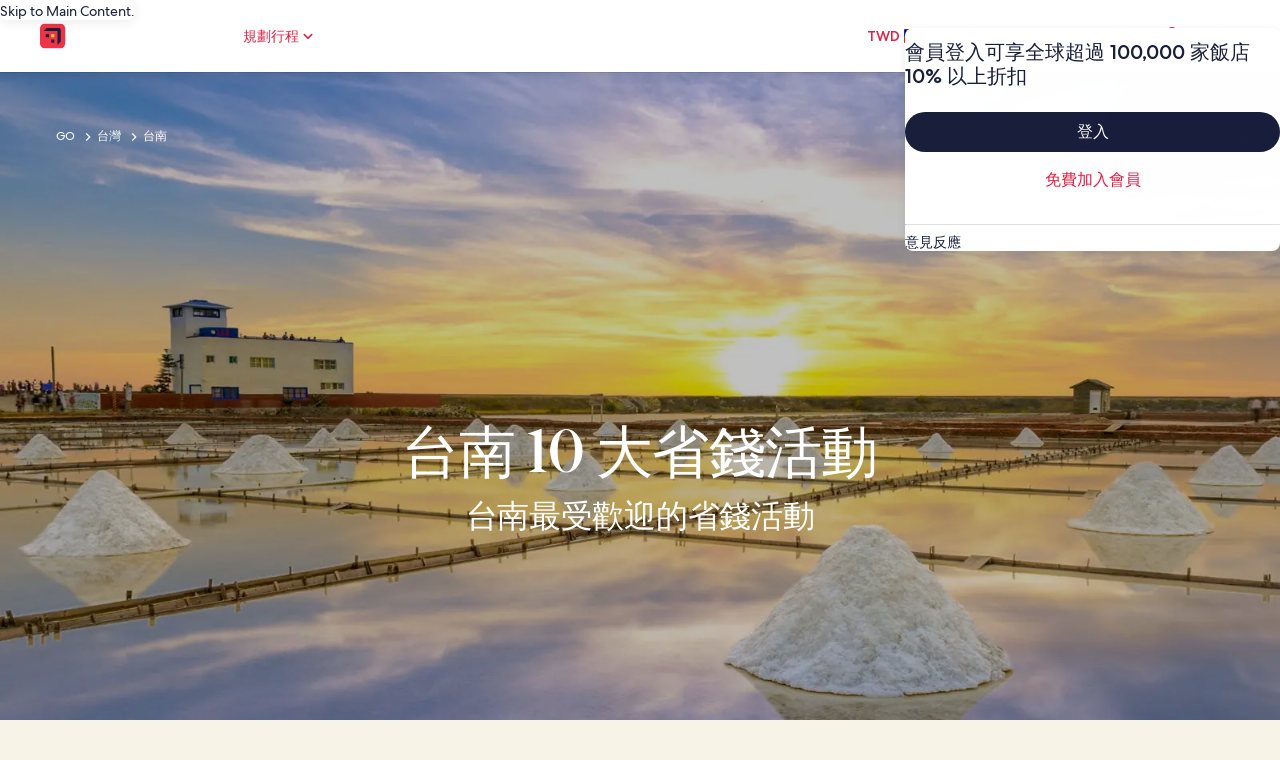

--- FILE ---
content_type: application/javascript
request_url: https://c.travel-assets.com/meso-cp-microsites-5/cpds~cpds-ratings.6161bcf095da6e415411.js
body_size: 1270
content:
/*@license For license information please refer to cpds~cpds-ratings.licenses.txt*/
(self.__LOADABLE_LOADED_CHUNKS__=self.__LOADABLE_LOADED_CHUNKS__||[]).push([[8758],{79102:function(e,t,r){r.d(t,{A:function(){return k}});var n=r(96540),o=r(92568),a=r(27198),l=["theme","level"];var i=o.Ay.div.attrs({className:"cpds-meta-roman-medium-book-10","data-cy":"cpdsratingsscore"}).withConfig({displayName:"cpds-ratings-style__CpdsRatingsScore",componentId:"sc-1t0wvbc-0"})(["display:flex;flex-direction:row;justify-content:center;align-items:center;padding:8px 4px;gap:10px;width:32px;height:24px;border-radius:4px;"]),s=o.Ay.div.attrs({"data-cy":"cpdsratingssummary"}).withConfig({displayName:"cpds-ratings-style__CpdsRatingsSummary",componentId:"sc-1t0wvbc-1"})(["display:flex;flex-direction:column;justify-content:center;"]),c=o.Ay.p.attrs({className:"cpds-meta-roman-medium-book-10","data-cy":"cpdsratingstext"}).withConfig({displayName:"cpds-ratings-style__CpdsRatingsText",componentId:"sc-1t0wvbc-2"})([""]),d=o.Ay.p.attrs({className:"cpds-meta-roman-book-10","data-cy":"cpdsratingsreviewtext"}).withConfig({displayName:"cpds-ratings-style__CpdsRatingsReviewText",componentId:"sc-1t0wvbc-3"})([""]),g=o.Ay.div.attrs({"data-cy":"cpdsratingswrapper"}).withConfig({displayName:"cpds-ratings-style__CpdsRatingsWrapper",componentId:"sc-1t0wvbc-4"})(["",""],function(e){var t,r=e.theme.styles.cpds,n=e.level,s=void 0===n?"okay":n,g=function(e,t){if(null==e)return{};var r,n,o=function(e,t){if(null==e)return{};var r={};for(var n in e)if({}.hasOwnProperty.call(e,n)){if(-1!==t.indexOf(n))continue;r[n]=e[n]}return r}(e,t);if(Object.getOwnPropertySymbols){var a=Object.getOwnPropertySymbols(e);for(n=0;n<a.length;n++)r=a[n],-1===t.indexOf(r)&&{}.propertyIsEnumerable.call(e,r)&&(o[r]=e[r])}return o}(e,l),_=null===(t=function(e){return{okay:{score:null==e?void 0:e.ratings_grey_background_rating_score_text_color,text:null==e?void 0:e.ratings_grey_background_text_color,bg:null==e?void 0:e.ratings_grey_background_color},good:{score:null==e?void 0:e.ratings_grey_background_rating_score_text_color,text:null==e?void 0:e.ratings_grey_background_text_color,bg:null==e?void 0:e.ratings_grey_background_color},very_good:{score:null==e?void 0:e.ratings_green_background_rating_score_text_color,text:null==e?void 0:e.ratings_green_background_text_color,bg:null==e?void 0:e.ratings_green_background_color},excellent:{score:null==e?void 0:e.ratings_green_background_rating_score_text_color,text:null==e?void 0:e.ratings_green_background_text_color,bg:null==e?void 0:e.ratings_green_background_color},wonderful:{score:null==e?void 0:e.ratings_green_background_rating_score_text_color,text:null==e?void 0:e.ratings_green_background_text_color,bg:null==e?void 0:e.ratings_green_background_color},exceptional:{score:null==e?void 0:e.ratings_green_background_rating_score_text_color,text:null==e?void 0:e.ratings_green_background_text_color,bg:null==e?void 0:e.ratings_green_background_color}}}((0,a.L4)(r,null==r?void 0:r.themeColorMode,null==g?void 0:g.themeColorMode).token))||void 0===t?void 0:t[s];return(0,o.AH)(["display:flex;gap:8px;","{background-color:",";color:",";}",",","{color:",";}",";"],i,_.bg,_.score,c,d,_.text,function(e){return null==e?void 0:e.styleOverrides})}),_={text:"Okay",key:"okay",min:0,max:7},u={text:"Good",key:"good",min:7,max:8},y={text:"Very Good",key:"very_good",min:8,max:8.5},p={text:"Excellent",key:"excellent",min:8.5,max:9},m={text:"Wonderful",key:"wonderful",min:9,max:9.5},x={text:"Exceptional",key:"exceptional",min:9.5},v=r(77083),f=["domRef","exClasses","styleOverrides","rating","ratingText","numberOfReviews","themeTypography"];function b(){return b=Object.assign?Object.assign.bind():function(e){for(var t=1;t<arguments.length;t++){var r=arguments[t];for(var n in r)({}).hasOwnProperty.call(r,n)&&(e[n]=r[n])}return e},b.apply(null,arguments)}var k=function(e){var t=e.domRef,r=e.exClasses,o=void 0===r?"":r,l=e.styleOverrides,k=e.rating,O=e.ratingText,w=e.numberOfReviews,h=e.themeTypography,C=function(e,t){if(null==e)return{};var r,n,o=function(e,t){if(null==e)return{};var r={};for(var n in e)if({}.hasOwnProperty.call(e,n)){if(-1!==t.indexOf(n))continue;r[n]=e[n]}return r}(e,t);if(Object.getOwnPropertySymbols){var a=Object.getOwnPropertySymbols(e);for(n=0;n<a.length;n++)r=a[n],-1===t.indexOf(r)&&{}.propertyIsEnumerable.call(e,r)&&(o[r]=e[r])}return o}(e,f),A=(0,a.nn)("cpds-ratings",h,o),E="string"==typeof k?parseFloat(k):k,N=function(e){return e<_.max?_:e<u.max?u:e<y.max?y:e<p.max?p:e<m.max?m:x}(E);return n.createElement(g,b({className:A,ref:t,styleOverrides:l,level:N.key},C),n.createElement(i,null,E.toFixed(1)),n.createElement(s,null,(null==N?void 0:N.key)!==_.key&&n.createElement(c,null,(0,v.Su)(O)?O:null==N?void 0:N.text),(0,v.Su)(w)&&n.createElement(d,null,w)))}}}]);
//# sourceMappingURL=https://bernie-assets.s3.us-west-2.amazonaws.com/meso-cp-microsites-5/cpds~cpds-ratings.6161bcf095da6e415411.js.map

--- FILE ---
content_type: application/javascript
request_url: https://c.travel-assets.com/meso-cp-microsites-5/bernie.f96027cb03256d03097e.js
body_size: 64720
content:
/*@license For license information please refer to bernie.licenses.txt*/
(self.__LOADABLE_LOADED_CHUNKS__=self.__LOADABLE_LOADED_CHUNKS__||[]).push([[8326],{48564:function(e,t,n){Object.defineProperty(t,"__esModule",{value:!0}),n(31635).__exportStar(n(90112),t)},8311:function(e,t,n){Object.defineProperty(t,"__esModule",{value:!0});var r=n(31635);r.__exportStar(n(14824),t),r.__exportStar(n(65395),t),r.__exportStar(n(17726),t),r.__exportStar(n(67664),t),r.__exportStar(n(58651),t)},84976:function(e,t,n){Object.defineProperty(t,"__esModule",{value:!0}),t.setupControllerLifeCycleCallbacks=void 0;var r=n(31635),o=n(13324),i=n(41089),a=n(63244),u=n(2619),c=n(33160),s=function(e,t,n,r){return void 0===n&&(n=""),void 0===r&&(r=window.location),(0,i.convertRequest)(e,(0,o.matchRoute)([t],r.pathname,{baseUrl:n}),a.parse(r.search))};t.setupControllerLifeCycleCallbacks=function(e,t,n,i,l){return i.component=(0,c.withLocationReactor)(i.component,function(c){return r.__awaiter(void 0,[c],void 0,function(c){var f,d,p,v,y=c.prev,m=c.next;return r.__generator(this,function(c){switch(c.label){case 0:return c.trys.push([0,2,,3]),d=a.parse((null==y?void 0:y.location.search)||""),p=null==y?void 0:y.params,[4,i.fetch({query:r.__assign({prevQuery:d},a.parse(m.location.search)),params:r.__assign({prevParams:p},m.params),request:s(e,i,t),logger:l,stores:n},{data:new o.Data(e.context,e.experimentContextStore,n),logger:l})];case 1:return f=c.sent(),[3,3];case 2:return v=c.sent(),l.logEvent(new u.SystemEvent(u.SystemEventLevel.ERROR,"CONTROLLER_FETCH_ERROR"),v),[3,3];case 3:return[2,f]}})})},function(r,c){if(i.willDeactivate&&"function"==typeof i.willDeactivate)try{i.willDeactivate({query:a.parse(r.search),params:c,request:s(e,i,t,r),logger:l,stores:n},{data:new o.Data(e.context,e.experimentContextStore,n),logger:l})}catch(f){l.logEvent(new u.SystemEvent(u.SystemEventLevel.WARN,"CONTROLLER_DEACTIVATE_ERROR"),f)}}),i}},41089:function(e,t){Object.defineProperty(t,"__esModule",{value:!0}),t.convertRequest=void 0;t.convertRequest=function(e,t,n){return void 0===n&&(n={}),{body:void 0,context:e.context,egtnlBucket:void 0,egtnlEvaluator:void 0,experimentContext:e.experiment,globalComponentsContext:e.globalComponentsContext,headers:{},params:t.params||{},path:t.location.path,url:t.location.path,query:n,trace:void 0}}},96789:function(e,t,n){Object.defineProperty(t,"__esModule",{value:!0});var r=n(31635);r.__exportStar(n(84976),t),r.__exportStar(n(33160),t)},33160:function(e,t,n){Object.defineProperty(t,"__esModule",{value:!0}),t.DEBOUNCE_INTERVAL=void 0,t.withLocationReactor=function(e,c,f){var d=function(s){function d(e){var t=s.call(this,e)||this;return t.componentIsMounted=!1,t.state={location:e.location,params:e.params},t}return r.__extends(d,s),d.prototype.componentWillUnmount=function(){this.timeout&&clearTimeout(this.timeout),this.componentIsMounted=!1,f&&f(this.state.location,this.state.params)},d.prototype.componentDidMount=function(){this.componentIsMounted=!0,this.props.location&&this.updateLocation(void 0,{location:this.props.location,params:this.props.params})},d.prototype.shouldComponentUpdate=function(e,t){return this.props.location.pathname===e.location.pathname&&this.props.location.hash===e.location.hash&&this.props.location.key===e.location.key&&d.isQueryEqual(a.parse(this.props.location.search),a.parse(e.location.search))||this.updateLocation({location:this.props.location,params:this.props.params},{location:e.location,params:e.params}),t.location!==this.state.location},d.isQueryEqual=function(e,t){var n,o,i=Object.keys(e||{}),a=Object.keys(t||{});if(i.length!==a.length)return!1;try{for(var u=r.__values(i),c=u.next();!c.done;c=u.next()){var s=c.value;if(!a.includes(s)||t[s]!==e[s])return!1}}catch(l){n={error:l}}finally{try{c&&!c.done&&(o=u.return)&&o.call(u)}finally{if(n)throw n.error}}return!0},d.prototype.updateLocation=function(e,i){return r.__awaiter(this,void 0,void 0,function(){var a=this;return r.__generator(this,function(r){return this.timeout&&clearTimeout(this.timeout),[2,new Promise(function(r,s){a.timeout=(window||n.g).setTimeout(function(){c({prev:e,next:i}).catch(function(e){return l.logEvent(u.BERNIE_CLIENT_EVENTS.LOCATION_REACTOR_CALLBACK_ERROR,e),{query:null}}).then(function(e){var t,n=a.props.navigate;a.props.location&&e&&e.query&&((null===(t=e.query)||void 0===t?void 0:t.length)||Object.keys(e.query).length>0)?((0,o.updateSearch)({navigate:n,location:a.props.location,newParams:e.query,replace:e.replace}),r(!0)):a.componentIsMounted?a.setState({location:a.props.location},function(){r(!0)}):r(!1)}).catch(s)},t.DEBOUNCE_INTERVAL)})]})})},d.prototype.render=function(){var t=this.props,n=(t.location,r.__rest(t,["location"]));return i.createElement(e,r.__assign({location:this.state.location},n))},d}(i.Component);return d.wrappedComponent=d,function(e){var t=(0,s.useLocation)(),n=(0,s.useNavigate)(),o=(0,s.useParams)();return i.createElement(d,r.__assign({},e,{location:t,navigate:n,params:o}))}};var r=n(31635),o=n(13324),i=n(96540),a=n(63244),u=n(67664),c=n(14824),s=n(4258),l=c.ClientLogger.getLoggerWithIdentifier("bernie.client.location-reactor");t.DEBOUNCE_INTERVAL=150},3892:function(e,t,n){Object.defineProperty(t,"__esModule",{value:!0}),t.clientHydration=t.startApplication=void 0;var r=n(31635),o=n(13324),i=n(22865),a=n(36788),u=n(78159),c=n(96540),s=n(40961),l=n(4258),f=n(67664),d=n(14824),p=n(96789),v=n(26946),y=n(28687),m=d.ClientLogger.getLoggerWithIdentifier("bernie.client.hydrate");t.startApplication=function(){return r.__awaiter(void 0,void 0,void 0,function(){var e,t,n,f,d,g,h,b,_,E,S,w,O,T,C,A;return r.__generator(this,function(r){switch(r.label){case 0:return(0,v.preventShortTermDialogOpening)(),(0,y.pseudoStylingFixForSafari)(),e=(0,a.getClientPlugins)(),[4,(0,u.onBrowserHydrateRenderContext)(e,{appData:{},logger:m,state:window.__PLUGIN_STATE__})];case 1:return t=r.sent().appData,n=t.analytics,f=t.stores,d=t.controllers,g=t.pageDataContext,b=(h=g||{}).baseUrl,_=h.appName,E=new o.StoreContainer(f),S=d.map(function(e){return(0,p.setupControllerLifeCycleCallbacks)(t,b,E,e,m)}),w=_?"app-".concat(_):"app",O=document.getElementById(w),[4,(0,u.onBrowserWrapRootElement)(e,{appData:t,logger:m})];case 2:return T=r.sent(),C=T.result.RootElement,A=(0,l.createBrowserRouter)([{path:"*",element:c.createElement(C,null,c.createElement(i.Application,{routes:S,analytics:n,applicationContainerId:w}))}],{basename:b}),(0,s.hydrate)(c.createElement(l.RouterProvider,{router:A}),O,function(){O&&""===O.innerHTML&&(O.innerHTML=i.Application.fallbackContent||"")}),[2]}})})};function g(){var e;return(null===(e=null===window||void 0===window?void 0:window.performance)||void 0===e?void 0:e.now)?window.performance.now():Date.now()}t.clientHydration=function(){return r.__awaiter(void 0,void 0,void 0,function(){var e,n;return r.__generator(this,function(r){switch(r.label){case 0:e=g(),r.label=1;case 1:return r.trys.push([1,,3,4]),[4,(0,t.startApplication)()];case 2:return r.sent(),[3,4];case 3:return n=g(),m.logEvent(f.BERNIE_CLIENT_EVENTS.APP_HYDRATION_COMPLETE,{pageHydrated:e,time:n-e}),[7];case 4:return[2]}})})}},65395:function(e,t,n){Object.defineProperty(t,"__esModule",{value:!0});var r=n(31635);r.__exportStar(n(3892),t),r.__exportStar(n(96789),t)},21173:function(e,t){Object.defineProperty(t,"__esModule",{value:!0})},17726:function(e,t,n){Object.defineProperty(t,"__esModule",{value:!0});var r=n(31635);r.__exportStar(n(21173),t),r.__exportStar(n(58874),t),r.__exportStar(n(90608),t)},58874:function(e,t){Object.defineProperty(t,"__esModule",{value:!0})},90608:function(e,t){Object.defineProperty(t,"__esModule",{value:!0})},28687:function(e,t){Object.defineProperty(t,"__esModule",{value:!0}),t.pseudoStylingFixForSafari=function(){document.addEventListener("touchstart",function(){},!0)}},26946:function(e,t,n){Object.defineProperty(t,"__esModule",{value:!0}),t.preventShortTermDialogOpening=function(){var e=["pwaDialogNested","pwaDialog","pwaOverlay"];if("undefined"!=typeof history){var t=r.parse(location.search);if(Object.keys(t).some(function(t){return e.indexOf(t)>=0})){var n=location.toString().replace(/pwaDialog\w*=[^&]*&?/g,"");history.replaceState(null,document.title||"",n)}else history.replaceState(history.state||{},document.title||"")}};var r=n(63244)},55461:function(e,t,n){Object.defineProperty(t,"__esModule",{value:!0}),n(31635).__exportStar(n(68853),t)},66905:function(e,t){var n;Object.defineProperty(t,"__esModule",{value:!0}),t.AuthenticationState=void 0,function(e){e.ANONYMOUS="ANONYMOUS",e.IDENTIFIED="IDENTIFIED",e.AUTHENTICATED="AUTHENTICATED"}(n||(t.AuthenticationState=n={}))},99139:function(e,t,n){Object.defineProperty(t,"__esModule",{value:!0}),t.getBexApiContext=void 0;var r=n(50981);t.getBexApiContext=function(e){return{siteId:e.site.id,locale:e.locale,eapid:e.site.eapid,tpid:e.site.tpid,currency:e.currency,device:{type:o(e)},identity:{duaid:e.deviceId,authState:i(e)},privacyTrackingState:e.privacyTrackingState||r.PrivacyTrackingState.CAN_NOT_TRACK,debugContext:a(e)}};var o=function(e){var t=e.deviceInformation;return t?t.type?t.type:t.mobile&&t.tablet?r.DeviceType.MOBILE_TABLET:t.mobile&&!t.tablet?r.DeviceType.MOBILE_PHONE:r.DeviceType.DESKTOP:r.DeviceType.DESKTOP},i=function(e){return e&&e.user&&e.user.authState?e.user.authState:r.AuthenticationState.ANONYMOUS},a=function(e){if(e.debugContext)return{abacusOverrides:e.debugContext.abacusOverrides||[]}}},50981:function(e,t){var n,r,o,i;Object.defineProperty(t,"__esModule",{value:!0}),t.PrivacySellState=t.PrivacyTrackingState=t.AuthenticationState=t.DeviceType=void 0,function(e){e.APP_PHONE="APP_PHONE",e.APP_TABLET="APP_TABLET",e.CHAT_APP="CHAT_APP",e.DESKTOP="DESKTOP",e.MOBILE_PHONE="MOBILE_PHONE",e.MOBILE_TABLET="MOBILE_TABLET",e.VOICE_APP="VOICE_APP"}(n||(t.DeviceType=n={})),function(e){e.ANONYMOUS="ANONYMOUS",e.AUTHENTICATED="AUTHENTICATED",e.IDENTIFIED="IDENTIFIED"}(r||(t.AuthenticationState=r={})),function(e){e.CAN_NOT_TRACK="CAN_NOT_TRACK",e.CAN_TRACK="CAN_TRACK"}(o||(t.PrivacyTrackingState=o={})),function(e){e.CAN_NOT_SELL="CAN_NOT_SELL",e.CAN_SELL="CAN_SELL"}(i||(t.PrivacySellState=i={}))},68853:function(e,t,n){Object.defineProperty(t,"__esModule",{value:!0}),t.TextDirection=t.AuthenticationState=void 0;var r=n(31635),o=n(66905);Object.defineProperty(t,"AuthenticationState",{enumerable:!0,get:function(){return o.AuthenticationState}});var i=n(43888);Object.defineProperty(t,"TextDirection",{enumerable:!0,get:function(){return i.TextDirection}}),r.__exportStar(n(50981),t),r.__exportStar(n(99139),t)},43888:function(e,t){var n;Object.defineProperty(t,"__esModule",{value:!0}),t.TextDirection=void 0,function(e){e.LTR="LTR",e.RTL="RTL"}(n||(t.TextDirection=n={}))},22470:function(e,t,n){Object.defineProperty(t,"__esModule",{value:!0});var r=n(31635);r.__exportStar(n(47919),t),r.__exportStar(n(49444),t),r.__exportStar(n(97088),t),r.__exportStar(n(43804),t)},49444:function(e,t,n){Object.defineProperty(t,"__esModule",{value:!0}),n(31635).__exportStar(n(51716),t)},22925:function(e,t){Object.defineProperty(t,"__esModule",{value:!0})},29216:function(e,t,n){Object.defineProperty(t,"__esModule",{value:!0}),t.AlternateHrefLangLink=void 0;var r=n(96540),o=function(){function e(e,t){this.hrefLang=e,this.href=t}return e.prototype.renderMetaElement=function(){return r.createElement("link",{rel:"alternate",hrefLang:this.hrefLang,href:this.href})},e}();t.AlternateHrefLangLink=o},29128:function(e,t,n){Object.defineProperty(t,"__esModule",{value:!0}),t.ContentLanguageMeta=void 0;var r=n(96540),o=function(){function e(e,t){this.httpEquiv=e,this.content=t}return e.prototype.renderMetaElement=function(){return r.createElement("meta",{httpEquiv:this.httpEquiv,content:this.content})},e}();t.ContentLanguageMeta=o},51716:function(e,t,n){Object.defineProperty(t,"__esModule",{value:!0});var r=n(31635);r.__exportStar(n(22925),t),r.__exportStar(n(29216),t),r.__exportStar(n(29128),t),r.__exportStar(n(81031),t),r.__exportStar(n(29447),t),r.__exportStar(n(4617),t),r.__exportStar(n(36431),t)},81031:function(e,t,n){Object.defineProperty(t,"__esModule",{value:!0}),t.NamedMeta=void 0;var r=n(96540),o=function(){function e(e,t){this.name=e,this.content=t}return e.prototype.renderMetaElement=function(){return r.createElement("meta",{name:this.name,content:this.content})},e}();t.NamedMeta=o},29447:function(e,t,n){Object.defineProperty(t,"__esModule",{value:!0}),t.PaginationAttribute=void 0;var r=n(96540),o=function(){function e(e,t){this.rel=e,this.href=t}return e.prototype.renderMetaElement=function(){return r.createElement("link",{rel:this.rel,href:this.href})},e}();t.PaginationAttribute=o},4617:function(e,t,n){Object.defineProperty(t,"__esModule",{value:!0}),t.PropertyMeta=void 0;var r=n(96540),o=function(){function e(e,t){this.property=e,this.content=t}return e.prototype.renderMetaElement=function(){return r.createElement("meta",{property:this.property,content:this.content})},e}();t.PropertyMeta=o},36431:function(e,t,n){Object.defineProperty(t,"__esModule",{value:!0}),t.ResourceHintLink=void 0;var r=n(96540),o=function(){function e(e,t,n,r,o,i){this.rel=e,this.href=t,this.as=n,this.type=r,this.crossOrigin=o,this.fetchPriority=i}return e.prototype.renderMetaElement=function(){return r.createElement("link",{rel:this.rel,href:this.href,as:this.as,type:this.type,crossOrigin:this.crossOrigin,fetchpriority:this.fetchPriority})},e}();t.ResourceHintLink=o},97088:function(e,t,n){Object.defineProperty(t,"__esModule",{value:!0}),n(31635).__exportStar(n(15693),t)},15693:function(e,t){Object.defineProperty(t,"__esModule",{value:!0})},43804:function(e,t,n){Object.defineProperty(t,"__esModule",{value:!0}),n(31635).__exportStar(n(32165),t)},32165:function(e,t){Object.defineProperty(t,"__esModule",{value:!0})},74022:function(e,t){var n;Object.defineProperty(t,"__esModule",{value:!0}),t.HttpStatus=void 0,function(e){e[e.OK=200]="OK",e[e.CREATED=201]="CREATED",e[e.NO_CONTENT=204]="NO_CONTENT",e[e.PARTIAL_CONTENT=206]="PARTIAL_CONTENT",e[e.MOVED_PERMANENTLY=301]="MOVED_PERMANENTLY",e[e.FOUND=302]="FOUND",e[e.TEMPORARY_REDIRECT=307]="TEMPORARY_REDIRECT",e[e.PERMANENT_REDIRECT=308]="PERMANENT_REDIRECT",e[e.BAD_REQUEST=400]="BAD_REQUEST",e[e.NOT_FOUND=404]="NOT_FOUND",e[e.REQUEST_TIMEOUT=408]="REQUEST_TIMEOUT",e[e.INTERNAL_SERVER_ERROR=500]="INTERNAL_SERVER_ERROR",e[e.SERVICE_UNAVAILABLE=503]="SERVICE_UNAVAILABLE"}(n||(t.HttpStatus=n={}))},47919:function(e,t,n){Object.defineProperty(t,"__esModule",{value:!0}),t.HttpStatus=void 0;var r=n(74022);Object.defineProperty(t,"HttpStatus",{enumerable:!0,get:function(){return r.HttpStatus}})},19278:function(e,t,n){Object.defineProperty(t,"__esModule",{value:!0});var r=n(31635);r.__exportStar(n(62243),t),r.__exportStar(n(15416),t)},74876:function(e,t,n){t.x=void 0;var r=n(57777);Object.defineProperty(t,"x",{enumerable:!0,get:function(){return r.LocalizationContext}})},57777:function(e,t,n){Object.defineProperty(t,"__esModule",{value:!0}),t.LocalizationContext=void 0;var r=n(1192);Object.defineProperty(t,"LocalizationContext",{enumerable:!0,get:function(){return r.LocalizationContext}})},62243:function(e,t,n){Object.defineProperty(t,"__esModule",{value:!0}),t.LocalizedText=void 0;var r=n(1192);Object.defineProperty(t,"LocalizedText",{enumerable:!0,get:function(){return r.LocalizedText}})},15416:function(e,t,n){Object.defineProperty(t,"__esModule",{value:!0}),t.withLocalization=void 0;var r=n(1192);Object.defineProperty(t,"withLocalization",{enumerable:!0,get:function(){return r.withLocalization}})},65963:function(e,t,n){var r;function o(e,t){var i,a;try{if(!r){var u=n.g||window;if(!((r=null===(i=null==u?void 0:u.Bernie)||void 0===i?void 0:i.localization)instanceof Function))throw new Error('Expected "Bernie.localization" to return a function of type "(locale: string) => L10nModule"')}var c=r(e);if(!("string"==typeof(a=c).current&&a.globalize instanceof Function))throw new Error('Expected "Bernie.localization" to return an object of type "L10nModule".');return c}catch(s){if(t&&t!==e)return o(t);throw new Error("Could not find locale: ".concat(e," \n").concat(s.message))}}Object.defineProperty(t,"__esModule",{value:!0}),t.doImport=o,t.importLocale=function(e){if(!e)throw e=document.documentElement&&document.documentElement.dataset&&document.documentElement.dataset.language,new Error("Locale is not set");return o(e,void 0)}},82773:function(e,t,n){Object.defineProperty(t,"__esModule",{value:!0});var r=n(31635);r.__exportStar(n(19278),t),r.__exportStar(n(65963),t),r.__exportStar(n(10848),t),r.__exportStar(n(61201),t),r.__exportStar(n(90908),t),r.__exportStar(n(23415),t)},61201:function(e,t){Object.defineProperty(t,"__esModule",{value:!0}),t.L10nModule=void 0;var n=function(){function e(){}return Object.defineProperty(e.prototype,"current",{get:function(){return this.currentLocale},set:function(e){this.currentLocale=e.replace("_","-")},enumerable:!1,configurable:!0}),Object.defineProperty(e.prototype,"globalize",{get:function(){return this.l10nModule},set:function(e){this.l10nModule=e},enumerable:!1,configurable:!0}),e}();t.L10nModule=n},90908:function(e,t){Object.defineProperty(t,"__esModule",{value:!0}),t.getCountryCode=t.weekData=void 0,t.weekData={firstDay:{"001":"mon",AD:"mon",AE:"sat",AF:"sat",AG:"sun",AI:"mon",AL:"mon",AM:"mon",AN:"mon",AR:"mon",AS:"sun",AT:"mon",AU:"mon",AX:"mon",AZ:"mon",BA:"mon",BD:"sun",BE:"mon",BG:"mon",BH:"sat",BM:"mon",BN:"mon",BR:"sun",BS:"sun",BT:"sun",BW:"sun",BY:"mon",BZ:"sun",CA:"sun",CH:"mon",CL:"mon",CM:"mon",CN:"mon",CO:"mon",CR:"mon",CY:"mon",CZ:"mon",DE:"mon",DJ:"sat",DK:"mon",DM:"sun",DO:"sun",DZ:"sat",EC:"mon",EE:"mon",EG:"sat",ES:"mon",ET:"sun",FI:"mon",FJ:"mon",FO:"mon",FR:"mon",GB:"mon",GE:"mon",GF:"mon",GP:"mon",GR:"mon",GT:"sun",GU:"sun",HK:"sun",HN:"sun",HR:"mon",HU:"mon",ID:"sun",IE:"mon",IL:"sun",IN:"sun",IQ:"sat",IR:"sat",IS:"mon",IT:"mon",JM:"sun",JO:"sat",JP:"sun",KE:"sun",KG:"mon",KH:"sun",KR:"sun",KW:"sat",KZ:"mon",LA:"sun",LB:"mon",LI:"mon",LK:"mon",LT:"mon",LU:"mon",LV:"mon",LY:"sat",MA:"sat",MC:"mon",MD:"mon",ME:"mon",MH:"sun",MK:"mon",MM:"sun",MN:"mon",MO:"sun",MQ:"mon",MT:"sun",MV:"fri",MX:"mon",MY:"mon",MZ:"sun",NI:"sun",NL:"mon",NO:"mon",NP:"sun",NZ:"mon",OM:"sat",PA:"sun",PE:"sun",PH:"sun",PK:"sun",PL:"mon",PR:"sun",PT:"mon",PY:"sun",QA:"sat",RE:"mon",RO:"mon",RS:"mon",RU:"mon",SA:"sun",SD:"sat",SE:"mon",SG:"mon",SI:"mon",SK:"mon",SM:"mon",SV:"sun",SY:"sat",TH:"sun",TJ:"mon",TM:"mon",TN:"sun",TR:"mon",TT:"sun",TW:"sun",UA:"mon",UM:"sun",US:"sun",UY:"mon",UZ:"mon",VA:"mon",VE:"sun",VI:"sun",VN:"mon",WS:"sun",XK:"mon",YE:"sun",ZA:"sun",ZW:"sun"}};t.getCountryCode=function(e){var t=e&&e.split(/_|-/);return t&&t.length>1?t[1]:"US"}},10848:function(e,t,n){Object.defineProperty(t,"__esModule",{value:!0}),t.setLocale=t.parseLocalDateString=t.getWeekData=t.formatText=t.formatDateString=t.formatDate=t.Localization=void 0;var r=n(31635),o=n(65963),i=n(90908),a=n(23415),u=["skeleton","date","time","datetime","raw","timezone"],c=function(){function e(e){this.locale="en_US",this.formatDate=this.formatDate.bind(this),this.formatDateString=this.formatDateString.bind(this),this.formatText=this.formatText.bind(this),this.getWeekData=this.getWeekData.bind(this),this.parseLocalDateString=this.parseLocalDateString.bind(this),this.setLocale=this.setLocale.bind(this),"string"==typeof e&&e.length>0&&(this.locale=e)}return e.prototype.ensureInitialized=function(){this.globalize||this.setLocale(this.locale)},e.prototype.setLocale=function(e){var t=(0,o.importLocale)(e);return this.locale="es_XL"===e?"es-419":t.current,this.globalize=t.globalize,{current:this.locale,globalize:this.globalize}},e.prototype.formatDate=function(e,t){var n,o;void 0===t&&(t={}),this.ensureInitialized();var i={};try{for(var a=r.__values(Object.entries(t)),c=a.next();!c.done;c=a.next()){var s=r.__read(c.value,2),l=s[0],f=s[1];u.includes(l)&&(i[l]=f)}}catch(d){n={error:d}}finally{try{c&&!c.done&&(o=a.return)&&o.call(a)}finally{if(n)throw n.error}}try{return this.globalize(this.locale).formatDate(e,i)}catch(p){return""}},e.prototype.parseLocalDateString=function(e,t){var n,o;void 0===t&&(t={}),this.ensureInitialized();var i={};try{for(var a=r.__values(Object.entries(t)),c=a.next();!c.done;c=a.next()){var s=r.__read(c.value,2),l=s[0],f=s[1];u.includes(l)&&(i[l]=f)}}catch(d){n={error:d}}finally{try{c&&!c.done&&(o=a.return)&&o.call(a)}finally{if(n)throw n.error}}try{return this.globalize(this.locale).parseDate(e,i)}catch(p){throw Error("Failed to parse ".concat(e," for ").concat(this.locale,": ").concat(p.message))}},e.prototype.formatDateString=function(e,t){if(void 0===t&&(t={}),"string"==typeof e&&e.length>0||e instanceof Date){var n=e instanceof Date?e:(0,a.parseDate)(e);return this.formatDate(n,t)}return""},e.prototype.formatText=function(e){for(var t,n=[],o=1;o<arguments.length;o++)n[o-1]=arguments[o];this.ensureInitialized();try{return(t=this.globalize(this.locale)).formatMessage.apply(t,r.__spreadArray([e],r.__read(n),!1))}catch(i){return""}},e.prototype.getWeekData=function(){var e=(0,i.getCountryCode)(this.locale);return{firstDay:i.weekData.firstDay[e]||i.weekData.firstDay["001"]}},e}();t.Localization=c;var s=new c("en_US");t.formatDate=s.formatDate.bind(s),t.formatDateString=s.formatDateString.bind(s),t.formatText=s.formatText.bind(s),t.getWeekData=s.getWeekData.bind(s),t.parseLocalDateString=s.parseLocalDateString.bind(s),t.setLocale=s.setLocale.bind(s)},23415:function(e,t){Object.defineProperty(t,"__esModule",{value:!0}),t.parseDate=t.isValidDate=void 0;t.isValidDate=function(e){return new RegExp(/^(\d{4})-(\d{2})-(\d{2})$/).test(e)||new RegExp(/^\d{4}-[01]\d-[0-3]\dT[0-2]\d:[0-5]\d:[0-5]\dZ$/).test(e)};t.parseDate=function(e){var n=Date.parse(e);if(isNaN(n)||!(0,t.isValidDate)(e))throw Error("Failed to convert ".concat(e," to a valid date."));return function(e){return new Date(e.getUTCFullYear(),e.getUTCMonth(),e.getUTCDate(),e.getUTCHours(),e.getUTCMinutes(),e.getUTCSeconds())}(new Date(e))}},71678:function(e,t,n){var r=this&&this.__createBinding||(Object.create?function(e,t,n,r){void 0===r&&(r=n);var o=Object.getOwnPropertyDescriptor(t,n);o&&!("get"in o?!t.__esModule:o.writable||o.configurable)||(o={enumerable:!0,get:function(){return t[n]}}),Object.defineProperty(e,r,o)}:function(e,t,n,r){void 0===r&&(r=n),e[r]=t[n]}),o=this&&this.__exportStar||function(e,t){for(var n in e)"default"===n||Object.prototype.hasOwnProperty.call(t,n)||r(t,e,n)};Object.defineProperty(t,"__esModule",{value:!0}),t.default=function(){return{name:"adsLoader",onBrowserWrapRootElement:function(e,t){var n=e.getAppData,r=e.setRootElement,o=n(),s=o.request,l=o.stores;if((0,c.checkExperimentsForAdsEligibility)(l.experiment,s)){(0,a.initializeViewability)();r(function(e){return function(t){return i.createElement(e,null,i.createElement(u.MesoInit,null,t.children))}})}return t(e)}}};var i=n(96540),a=n(55292),u=n(14247),c=n(35960);o(n(66777),t),o(n(35960),t),o(n(14247),t),o(n(28995),t)},14247:function(e,t,n){var r=this&&this.__createBinding||(Object.create?function(e,t,n,r){void 0===r&&(r=n);var o=Object.getOwnPropertyDescriptor(t,n);o&&!("get"in o?!t.__esModule:o.writable||o.configurable)||(o={enumerable:!0,get:function(){return t[n]}}),Object.defineProperty(e,r,o)}:function(e,t,n,r){void 0===r&&(r=n),e[r]=t[n]}),o=this&&this.__exportStar||function(e,t){for(var n in e)"default"===n||Object.prototype.hasOwnProperty.call(t,n)||r(t,e,n)};Object.defineProperty(t,"__esModule",{value:!0}),o(n(67102),t),o(n(28134),t)},67102:function(e,t,n){var r,o=this&&this.__extends||(r=function(e,t){return r=Object.setPrototypeOf||{__proto__:[]}instanceof Array&&function(e,t){e.__proto__=t}||function(e,t){for(var n in t)Object.prototype.hasOwnProperty.call(t,n)&&(e[n]=t[n])},r(e,t)},function(e,t){if("function"!=typeof t&&null!==t)throw new TypeError("Class extends value "+String(t)+" is not a constructor or null");function n(){this.constructor=e}r(e,t),e.prototype=null===t?Object.create(t):(n.prototype=t.prototype,new n)}),i=this&&this.__decorate||function(e,t,n,r){var o,i=arguments.length,a=i<3?t:null===r?r=Object.getOwnPropertyDescriptor(t,n):r;if("object"==typeof Reflect&&"function"==typeof Reflect.decorate)a=Reflect.decorate(e,t,n,r);else for(var u=e.length-1;u>=0;u--)(o=e[u])&&(a=(i<3?o(a):i>3?o(t,n,a):o(t,n))||a);return i>3&&a&&Object.defineProperty(t,n,a),a};Object.defineProperty(t,"__esModule",{value:!0}),t.MesoInit=void 0;var a=n(81018),u=n(27813),c=n(31370),s=function(e){function t(){return null!==e&&e.apply(this,arguments)||this}return o(t,e),t.prototype.componentDidMount=function(){var e=this;this.window=window;var t=this.props.advertising;window&&(window.meso&&window.meso.adblock||(window.meso=window.meso||{},window.meso.adblock={enabled:!0}),t&&(t.adBlockerEnabled=window.meso.adblock.enabled),this.halt=(0,u.autorun)(function(){(null==t?void 0:t.includeAdLoader)&&(e.activateBreakpointsFramework(),e.initializeTarget(),e.activateExperimentsFramework())}))},t.prototype.parseExperiments=function(){var e,t={},n=(null===(e=this.props.experiment)||void 0===e?void 0:e.exposures)||{};return Object.keys(n).forEach(function(e){n[e].hasOwnProperty("bucket")&&(t[e]=n[e].bucket)}),t},t.prototype.getPrivacyConsent=function(){var e,t,n=this.props.context,r=a.get("OIP");return{canTrack:{CAN_TRACK:!0,CAN_NOT_TRACK:!1}[null==n?void 0:n.privacyTrackingState]||(null==r?void 0:r.startsWith("gdpr|1"))||!1,canSell:null===(t={CAN_SELL:!0,CAN_NOT_SELL:!1}[null===(e=null==n?void 0:n.site)||void 0===e?void 0:e.privacySellState])||void 0===t||t}},t.prototype.componentWillUnmount=function(){"function"==typeof this.halt&&this.halt()},t.prototype.initializeTarget=function(){var e,t,n=this.props,r=n.advertising,o=n.context,i=(null==r?void 0:r.adPageIdOverride)||(null==r?void 0:r.triggeredPageName);if(i){var a=(null===(e=null==o?void 0:o.site)||void 0===e?void 0:e.id)||"",u=(null==o?void 0:o.locale)||"",c=new URLSearchParams(window.location.search).get("overrideADSVariant")||"pwa",s=(null===(t=null==o?void 0:o.site)||void 0===t?void 0:t.brand)||"",l=this.getPrivacyConsent(),f=l.canTrack,d=l.canSell;r.canTrack=f;var p={type:"target",pageId:i,siteId:a,locale:u,variant:c,brand:s,canTrack:f,canSell:d};window.meso=window.meso||{},window.meso.initialize=window.meso.initialize||[],window.meso.initialize.push(p)}},t.prototype.activateBreakpointsFramework=function(){this.window&&(this.window.meso=this.window.meso||{},this.window.meso.breakpoints=this.window.meso.breakpoints||[],this.window.meso.breakpoints.push({type:"platform",platform:"bernie"}))},t.prototype.activateExperimentsFramework=function(){window.meso=window.meso||{},window.meso.experiments=window.meso.experiments||[],window.meso.experiments.push({type:"update",experiments:this.parseExperiments()})},t.prototype.render=function(){return this.props.children},t=i([(0,c.inject)("context","advertising","experiment")],t)}(n(96540).Component);t.MesoInit=s},28134:function(e,t,n){var r=this&&this.__assign||function(){return r=Object.assign||function(e){for(var t,n=1,r=arguments.length;n<r;n++)for(var o in t=arguments[n])Object.prototype.hasOwnProperty.call(t,o)&&(e[o]=t[o]);return e},r.apply(this,arguments)};Object.defineProperty(t,"__esModule",{value:!0}),t.MesoScripts=void 0;var o=n(96540),i=n(35960);t.MesoScripts=function(){var e=(0,i.getScripts)().map(function(e,t){return o.createElement("script",r({},e,{key:e.src||"script_".concat(t)}))});return o.createElement(o.Fragment,null,e)}},82443:function(e,t,n){var r,o=this&&this.__extends||(r=function(e,t){return r=Object.setPrototypeOf||{__proto__:[]}instanceof Array&&function(e,t){e.__proto__=t}||function(e,t){for(var n in t)Object.prototype.hasOwnProperty.call(t,n)&&(e[n]=t[n])},r(e,t)},function(e,t){if("function"!=typeof t&&null!==t)throw new TypeError("Class extends value "+String(t)+" is not a constructor or null");function n(){this.constructor=e}r(e,t),e.prototype=null===t?Object.create(t):(n.prototype=t.prototype,new n)}),i=this&&this.__decorate||function(e,t,n,r){var o,i=arguments.length,a=i<3?t:null===r?r=Object.getOwnPropertyDescriptor(t,n):r;if("object"==typeof Reflect&&"function"==typeof Reflect.decorate)a=Reflect.decorate(e,t,n,r);else for(var u=e.length-1;u>=0;u--)(o=e[u])&&(a=(i<3?o(a):i>3?o(t,n,a):o(t,n))||a);return i>3&&a&&Object.defineProperty(t,n,a),a};Object.defineProperty(t,"__esModule",{value:!0}),t.AdvertisingStore=void 0;var a=n(27813),u=n(17038),c=n(34777),s=function(e){function t(t,n){return void 0===t&&(t={}),void 0===n&&(n=u.NOOP_LOGGER),e.call(this,t,n)||this}return o(t,e),t.prototype.hydrate=function(e){Object.assign(this,e)},t.prototype.trigger=function(e){this.triggeredPageName=e},t.prototype.suppressAds=function(e){"FRAMEWORK"===e.toUpperCase()&&(this.disableFramework=!0,this.includeAdLoader=!1)},t.prototype.overrideTargeting=function(e){this.CMPTST=e},t.prototype.overrideSlotId=function(e){this.adSlotIdOverride=e},t.prototype.overridePageId=function(e){this.adPageIdOverride=e},t.prototype.includeAd=function(){this.disableFramework||(this.includeAdLoader=!0)},t.prototype.overrideWithQueryParams=function(e){e.suppressAds&&this.suppressAds(e.suppressAds),e.adTargetingOverride&&this.overrideTargeting(e.adTargetingOverride),e.adSlotIdOverride&&this.overrideSlotId(e.adSlotIdOverride)},t.DEFAULTS={CMPTST:"",adSlotIdOverride:"",disableFramework:!1,includeAdLoader:!1,triggeredPageName:void 0,env:void 0},i([a.observable],t.prototype,"includeAdLoader",void 0),i([a.observable],t.prototype,"CMPTST",void 0),i([a.observable],t.prototype,"adSlotIdOverride",void 0),i([a.observable],t.prototype,"adPageIdOverride",void 0),i([a.observable],t.prototype,"adBlockerEnabled",void 0),i([a.observable],t.prototype,"triggeredPageName",void 0),i([a.observable],t.prototype,"canTrack",void 0),i([a.action],t.prototype,"trigger",null),i([a.action],t.prototype,"suppressAds",null),i([a.action],t.prototype,"overrideTargeting",null),i([a.action],t.prototype,"overrideSlotId",null),i([a.action],t.prototype,"overridePageId",null),i([a.action],t.prototype,"includeAd",null),i([a.action],t.prototype,"overrideWithQueryParams",null),t}(c.Store);t.AdvertisingStore=s},66777:function(e,t,n){var r=this&&this.__createBinding||(Object.create?function(e,t,n,r){void 0===r&&(r=n);var o=Object.getOwnPropertyDescriptor(t,n);o&&!("get"in o?!t.__esModule:o.writable||o.configurable)||(o={enumerable:!0,get:function(){return t[n]}}),Object.defineProperty(e,r,o)}:function(e,t,n,r){void 0===r&&(r=n),e[r]=t[n]}),o=this&&this.__exportStar||function(e,t){for(var n in e)"default"===n||Object.prototype.hasOwnProperty.call(t,n)||r(t,e,n)};Object.defineProperty(t,"__esModule",{value:!0}),o(n(82443),t)},28995:function(e,t){Object.defineProperty(t,"__esModule",{value:!0})},35960:function(e,t){var n=this&&this.__read||function(e,t){var n="function"==typeof Symbol&&e[Symbol.iterator];if(!n)return e;var r,o,i=n.call(e),a=[];try{for(;(void 0===t||t-- >0)&&!(r=i.next()).done;)a.push(r.value)}catch(u){o={error:u}}finally{try{r&&!r.done&&(n=i.return)&&n.call(i)}finally{if(o)throw o.error}}return a};Object.defineProperty(t,"__esModule",{value:!0}),t.checkExperimentsForAdsEligibility=function(e,t){var n;if(!e)return!0;if(a(t))return!1;var r=null===(n=null==e?void 0:e.exposures)||void 0===n?void 0:n.meso_ads_feature_gate;if(1===(null==r?void 0:r.bucket))return!1;return!0},t.getAssetsUrl=u,t.getScripts=function(){return[{src:u()+"meso-loaders/bernie-loader.js",type:"module"}]},t.initializeClear=function(){window.meso=window.meso||{},window.meso.initialize=window.meso.initialize||[],window.meso.initialize.push({type:"clear"})},t.isAdsBlocked=function(){var e,t;return!!+(null===(t=null===(e=localStorage.getItem("eg_adblock"))||void 0===e?void 0:e.split("|")[0])||void 0===t?void 0:t.split("=")[1])},t.getAdBlockerEventParams=function(){var e=function(){var e={enabled:!1},t={e:"enabled",aaa:"acceptableads"},r=localStorage.getItem("eg_adblock");if(!r)return e;return r.split("|").forEach(function(r){var o=n(r.split("="),2),i=o[0],a=o[1],u=void 0===a?"0":a;e[t[i]]=!!+u}),e}(),t=e.enabled?"enabled":"disabled",r=e.acceptableads?"enabled":"unknown";return{referrer:"adblocker.".concat(t,",acceptableads.").concat(r),linkName:"adblocker status: ".concat(t,",acceptableads:").concat(r)}},t.updateTargeting=function(e){if(c(),e&&window){var t={type:"update",targeting:e};window.meso.targeting.push(t)}},t.initializeTargeting=c;var r="https://www.uciservice.com/assets/",o="https://www.uciservice.com/assets-int/",i=Object.values(["test","development"]),a=function(e){var t,n,r,o=null===(n=null===(t=null==e?void 0:e.headers)||void 0===t?void 0:t["edge-agent-traits-classification"])||void 0===n?void 0:n.toLowerCase();return null!==(r=null==o?void 0:o.includes("seobot"))&&void 0!==r&&r};function u(){var e;return i.includes(null===(e=process.env.EXPEDIA_ENVIRONMENT)||void 0===e?void 0:e.toLowerCase())?o:r}function c(){var e,t;window&&(window.meso=null!==(e=window.meso)&&void 0!==e?e:{},window.meso.targeting=null!==(t=window.meso.targeting)&&void 0!==t?t:[])}},91207:function(e,t,n){t.Vd=void 0;var r=n(96540),o=n(84966);Object.defineProperty(t,"Vd",{enumerable:!0,get:function(){return o.useAffiliatesContext}})},84966:function(e,t,n){Object.defineProperty(t,"__esModule",{value:!0}),t.useAffiliatesContext=t.AffiliatesContextProvider=t.AffiliatesContext=void 0;var r=n(96540),o=n(96540);t.AffiliatesContext=(0,r.createContext)({isLinkToolbarAvailable:!1,targetUrl:""});t.AffiliatesContextProvider=function(e){var n=e.children,r=e.affiliatesContext,i={isLinkToolbarAvailable:r.isLinkToolbarAvailable,targetUrl:r.targetUrl};return o.createElement(t.AffiliatesContext.Provider,{value:i},n)},t.AffiliatesContextProvider.displayName="AffiliatesContextProvider";t.useAffiliatesContext=function(){return(0,r.useContext)(t.AffiliatesContext)}},90112:function(e,t,n){n.r(t),n.d(t,{ClickTracker:function(){return y},default:function(){return S},getPerformanceMetrics:function(){return l},useBernieAnalyticsContext:function(){return s}});var r=n(75826),o=n(96540),i=n(2619),a=function(){return a=Object.assign||function(e){for(var t,n=1,r=arguments.length;n<r;n++)for(var o in t=arguments[n])Object.prototype.hasOwnProperty.call(t,o)&&(e[o]=t[o]);return e},a.apply(this,arguments)};"function"==typeof SuppressedError&&SuppressedError;var u=o.createContext(null),c=function(e){var t=e.analytics,n=e.children;return o.createElement(u.Provider,{value:t},n||null)},s=function(){return o.useContext(u)},l=function(){return n(97482)},f="Analytics Error:",d=new i.SystemEvent(i.SystemEventLevel.ERROR,"PLATFORM_ANALYTICS_ERROR");!function(){function e(){}e.prototype.collect=function(){},e.prototype.publish=function(){},e.prototype.publishClientSidePayload=function(){},e.prototype.fireAmcvBeaconWithTraceId=function(){},e.prototype.markPageUsable=function(){},e.prototype.trackEvent=function(){},e.prototype.getPerformanceMetrics=function(){return l()},e.prototype.getClientLog=function(){}}();function p(e){return new(n(12929))({isPwa:!0,isPublishWebVitals:!0,applicationName:null==e?void 0:e.applicationName,awsRegion:null==e?void 0:e.awsRegion,applicationReleaseVariant:null==e?void 0:e.applicationReleaseVariant,applicationReleaseVersion:null==e?void 0:e.applicationReleaseVersion,additionalHeaders:null==e?void 0:e.additionalHeaders})}var v=function(){function e(e){this.additionalAnalyticsContext=e}return e.prototype.trackEvent=function(e,t,n,r,o,i,a,u){void 0===i&&(i=!1),void 0===u&&(u=[]),function(e,t,n,r,o,i,a,u){if(void 0===r&&(r=[]),void 0===i&&(i=!1),e&&e.length<3)throw new Error("".concat(f," interaction namespace must be empty or a string with a minimum length of ").concat(3));if(e||(e=""),t.length<3)throw new Error("".concat(f," tracked event rfrr must be a string with a minimum length of ").concat(3));if(n.length<3)throw new Error("".concat(f," tracked event linkName must be a string with a minimum length of ").concat(3));var c=function(e,t){if(!e)return t;var n=t.charAt(0),r="."===n||":"===n||"|"===n?"":".";return e.concat(r,t)}(e,t),s={schemaName:"referrer",messageContent:{referrerId:c,linkName:n,eventType:"click"}};r||(r=[]),r.push(s),o&&Array.isArray(o)&&o.forEach(function(e){var t={schemaName:"events",messageContent:e};r.push(t)});var l=function(){try{u.trackEvent(r)}catch(e){a&&a.logEvent(d,e)}};i?l():setTimeout(l,500)}(e,t,n,u,o,i,a,this.getPlatformAnalytics())},e.prototype.resetAnalyticsForNewPage=function(){this.platformAnalytics=p(this.additionalAnalyticsContext)},e.prototype.getPlatformAnalytics=function(){return void 0===this.platformAnalytics&&(this.platformAnalytics=p(this.additionalAnalyticsContext)),this.platformAnalytics},e.prototype.setPlatformAnalytics=function(e){this.platformAnalytics=e},e}(),y=function(e){var t=function(t){var n=t.rfrr,i=t.linkName,u=t.trackImmediate,c=t.uisPrimeMicroMessages,s=a({},t),l=(0,r.KY)();return delete s.rfrr,delete s.linkName,delete s.events,delete s.trackImmediate,delete s.uisPrimeMicroMessages,l&&(s.onClickCapture=function(){l(n,i,u,c)}),o.createElement(e,a({},s))};return t.wrappedComponent=e,t.displayName="ClickTracker(".concat(function(e){return(null==e?void 0:e.displayName)||(null==e?void 0:e.name)||"Component"}(e),")"),t};var m,g=function(e){return function(e){var t,r=n(80115),o=(t=null==e?void 0:e.logger,{onFetchError:function(e){null==t||t.info("EGCS_FETCH_ERROR","EGCS failed on fetch. ".concat(e))},onInvalidPayload:function(e){null==t||t.info("EGCS_INVALID_PAYLOAD","EGCS failed due to invalid payload. ".concat(e))},onPublishError:function(e){null==t||t.info("EGCS_PUBLISH_ERROR","EGCS failed on publish. ".concat(e))}});return r.instance&&r.instance.getNewInstance(o,null==e?void 0:e.egClickstream)}(e)},h=function(){function e(e){this.egClickstreamSdkInstance=function(e){return m||(m=g(e)),m}(e)}return e.prototype.track=function(e,t){var n=t.data;Array.isArray(n)||e===r.p3.EVENT&&this.publish(n)},e.prototype.publish=function(e){if(this.egClickstreamSdkInstance){var t=null==e?void 0:e.clientPayload,n=null==e?void 0:e.serverPayload;t||n?this.egClickstreamSdkInstance.publish(t||{},n):this.egClickstreamSdkInstance.publish(e)}},e.prototype.reset=function(e){var t=e&&e.data;t&&this.egClickstreamSdkInstance&&this.egClickstreamSdkInstance.updateContext(t)},e}(),b=function(){function e(e){this.bernieAnalytics=e}return e.prototype.track=function(e,t){e===r.p3.EVENT&&this.trackEvent(t.data,t.config)},e.prototype.reset=function(){this.bernieAnalytics.resetAnalyticsForNewPage()},e.prototype.trackEvent=function(e,t){var n=this;t&&t.delay?setTimeout(function(){n.bernieAnalytics.getPlatformAnalytics().trackEvent(e)},0):this.bernieAnalytics.getPlatformAnalytics().trackEvent(e)},e}(),_={"uis-prime":function(e){return new b(e)}},E=function(){function e(e,t){this.setBrandClickstream(e,t),this.egClickstream=new h(e),this.track=this.track.bind(this),this.reset=this.reset.bind(this)}return e.prototype.track=function(e,t){this.getClickstreamObject(t).track(e,t)},e.prototype.reset=function(e){this.getClickstreamObject(e).reset(e)},e.prototype.getClickstreamObject=function(e){var t=this.brandClickstream;return e&&e.config&&!0===e.config.isEgClickstream&&(t=this.egClickstream),t},e.prototype.setBrandClickstream=function(e,t){var n=_[null==e?void 0:e.brandClickstream];this.brandClickstream=n?n(t):{track:function(){},reset:function(){}}},e}();function S(e){return{name:"bernie-plugin-analytics",onBrowserHydrateRenderContext:function(t,n){var r=t.hydratedState,o=t.setAppData,i=(0,t.getAppData)(),u=i.logger,c=i.stores,s=(null==c?void 0:c.page)||{},l=(null==s?void 0:s.viewId)?{"ctx-view-id":s.viewId}:void 0,f=a(a({},null==r?void 0:r.additionalAnalyticsContext),{additionalHeaders:l}),d=new v(f),p=null==r?void 0:r.clickstreamOptions;return o({analytics:d,clickstreamAnalytics:new E(a(a(a({},e),p),{logger:u}),d)}),n(t)},onBrowserWrapRootElement:function(e,t){var n=e.getAppData,i=e.setRootElement,a=n(),u=a.analytics,s=a.clickstreamAnalytics;return i(function(e){return function(t){return o.createElement(c,{analytics:u},o.createElement(r.K0,{clickstreamAnalytics:s},o.createElement(e,null,t.children)))}}),t(e)}}}},79855:function(e,t,n){n.r(t),n.d(t,{default:function(){return j}});var r=n(49940),o=n.n(r),i=n(96424),a=n.n(i),u=n(96540),c=n(94537),s=n(91188),l=n(73194),f=n(86441),d=n(75107),p=n(28797),v=n(41231),y=n(82081),m=n(2619),g=n(59106),h=n(62337),b=n(3087),_=new m.SystemEvent(m.SystemEventLevel.ERROR,"APOLLO_GRAPHQL_ERROR"),E=new m.SystemEvent(m.SystemEventLevel.ERROR,"APOLLO_NETWORK_ERROR"),S={PERSISTED_QUERY_NOT_FOUND:new m.SystemEvent(m.SystemEventLevel.WARN,"PERSISTED_QUERY_NOT_FOUND"),PERSISTED_QUERY_NOT_SUPPORTED:new m.SystemEvent(m.SystemEventLevel.WARN,"PERSISTED_QUERY_NOT_SUPPORTED"),UNAUTHENTICATED:new m.SystemEvent(m.SystemEventLevel.WARN,"UNAUTHENTICATED")},w="unknown",O=function(e,t){return new y.L(function(e,t){return function(n){var r=n.graphQLErrors,o=n.networkError,i=n.operation,a=(null==i?void 0:i.operationName)||w;r&&r.forEach(function(n){var r,o=n.message,i=n.extensions,u=n.locations,c=n.path,s=(i||{}).code,l=void 0===s?w:s;e.logEvent(null!==(r=S[l])&&void 0!==r?r:_,{message:o,operation:a,code:l,locations:u,path:c,additionalMetaDataTags:{operation:a}}),t&&"UNAUTHENTICATED"===l&&window.location.reload()}),o&&e.logEvent(E,{message:o.message,stack:o.stack,operation:a,statusCode:"statusCode"in o?o.statusCode:w,additionalMetaDataTags:{operation:a}})}}(e,t))},T=function(){return T=Object.assign||function(e){for(var t,n=1,r=arguments.length;n<r;n++)for(var o in t=arguments[n])Object.prototype.hasOwnProperty.call(t,o)&&(e[o]=t[o]);return e},T.apply(this,arguments)};function C(e,t,n,r){return new(n||(n=Promise))(function(o,i){function a(e){try{c(r.next(e))}catch(t){i(t)}}function u(e){try{c(r.throw(e))}catch(t){i(t)}}function c(e){var t;e.done?o(e.value):(t=e.value,t instanceof n?t:new n(function(e){e(t)})).then(a,u)}c((r=r.apply(e,t||[])).next())})}function A(e,t){var n,r,o,i={label:0,sent:function(){if(1&o[0])throw o[1];return o[1]},trys:[],ops:[]},a=Object.create(("function"==typeof Iterator?Iterator:Object).prototype);return a.next=u(0),a.throw=u(1),a.return=u(2),"function"==typeof Symbol&&(a[Symbol.iterator]=function(){return this}),a;function u(u){return function(c){return function(u){if(n)throw new TypeError("Generator is already executing.");for(;a&&(a=0,u[0]&&(i=0)),i;)try{if(n=1,r&&(o=2&u[0]?r.return:u[0]?r.throw||((o=r.return)&&o.call(r),0):r.next)&&!(o=o.call(r,u[1])).done)return o;switch(r=0,o&&(u=[2&u[0],o.value]),u[0]){case 0:case 1:o=u;break;case 4:return i.label++,{value:u[1],done:!1};case 5:i.label++,r=u[1],u=[0];continue;case 7:u=i.ops.pop(),i.trys.pop();continue;default:if(!(o=i.trys,(o=o.length>0&&o[o.length-1])||6!==u[0]&&2!==u[0])){i=0;continue}if(3===u[0]&&(!o||u[1]>o[0]&&u[1]<o[3])){i.label=u[1];break}if(6===u[0]&&i.label<o[1]){i.label=o[1],o=u;break}if(o&&i.label<o[2]){i.label=o[2],i.ops.push(u);break}o[2]&&i.ops.pop(),i.trys.pop();continue}u=t.call(e,i)}catch(c){u=[6,c],r=0}finally{n=o=0}if(5&u[0])throw u[1];return{value:u[0]?u[1]:void 0,done:!0}}([u,c])}}}"function"==typeof SuppressedError&&SuppressedError;var R=function(e,t){return e?new c.P(t):new g.z(T(T({},t),{batchKey:function(e){return e.getContext().batchKey||e.operationName}}))},x=function(e){return new s.C(function(e){return function(t,n){return e&&e.pageId&&t.setContext(function(t){var n=t.headers;return{headers:T(T({},n),{"x-page-id":e.pageId,"x-hcom-origin-id":e.pageId})}}),n(t)}}(e))},P=new m.SystemEvent(m.SystemEventLevel.INFO,"GRAPHQL_RETRY_EVENT"),I=new m.SystemEvent(m.SystemEventLevel.ERROR,"GRAPHQL_MAX_RETRY_EVENTS_REACHED"),k=function(e,t){return new h.z(function(e,t){return{delay:{initial:t&&t.initialDelay?t.initialDelay:300,max:1/0,jitter:!0},attempts:function(n,r,o){if((t&&t.blacklist?t.blacklist:[]).includes(r.operationName))return!1;var i=t&&"number"==typeof t.maxRetries?t.maxRetries:5;return n<i?e.logEvent(P,"retry=".concat(n," max_retry=").concat(i," operation=").concat(r.operationName)):e.logEvent(I,"max_retry=".concat(i," operation=").concat(r.operationName)),!!o&&n<i}}}(e,t))},N=function(e){return e.reduce(function(e,t){return Object.keys(t).forEach(function(n){e[n]=n in e?function(e,t,n){if(n||2===arguments.length)for(var r,o=0,i=t.length;o<i;o++)!r&&o in t||(r||(r=Array.prototype.slice.call(t,0,o)),r[o]=t[o]);return e.concat(r||Array.prototype.slice.call(t))}([],function(e,t){var n="function"==typeof Symbol&&e[Symbol.iterator];if(!n)return e;var r,o,i=n.call(e),a=[];try{for(;(void 0===t||t-- >0)&&!(r=i.next()).done;)a.push(r.value)}catch(u){o={error:u}}finally{try{r&&!r.done&&(n=i.return)&&n.call(i)}finally{if(o)throw o.error}}return a}(new Set(e[n].concat(t[n]))),!1):t[n]}),e},{})},D=function(e){return C(void 0,void 0,void 0,function(){var t,n,r;return A(this,function(o){switch(o.label){case 0:return(t=new b.I).update(e),[4,t.digest()];case 1:return n=o.sent(),r=Array.from(n),[2,r.map(function(e){return e.toString(16).padStart(2,"0")}).join("")]}})})},L=function(e){return new s.C(function(e){return function(t,n){return e&&e.viewId&&t.setContext(function(t){var n=t.headers;return{headers:T(T({},n),{"ctx-view-id":e.viewId})}}),n(t)}}(e))},M=function(){return"undefined"!=typeof sessionStorage&&null!==sessionStorage.getItem("disableAPQ")};function j(e){void 0===e&&(e={});var t=e.browserTimeout,n=e.ssrForceFetchDelay,r=e.retryStrategy,i=e.usePossibleTypes,c=e.__EXPERIMENTAL__browser_reload_on_auth_error,y=e.__EXPERIMENTAL__no_batch_queries,m=e.typePolicies,g=void 0===m?{}:m,h=e.possibleTypes,b=void 0===h?[]:h,_=e.allowBrowserAPQRequests,E=void 0===_||_,S=i?N(b):{};return{name:"apollo",onBrowserHydrateRenderContext:function(e,i){var u=e.hydratedState,p=e.logger,m=e.getAppData,h=e.setAppData,b=u.clientInfo,_=m().stores,w=_&&_.page||{},T=R(y,{uri:"".concat(w.baseUrl||"","/graphql"),headers:{"Client-Info":b,"ctx-view-id":w&&w.viewId||null},credentials:"same-origin",fetch:a()}),C=(0,v.e)({sha256:D}).concat(T),A=E&&!M()?s.C.split(function(e){return e.getContext().disableApq},T,C):T,P=[O(p,c),t?new(o())(t):null,r?k(p,r):null,x(w),L(w),A].filter(Boolean),I={dataIdFromObject:function(e){return(0,l.or)(e)},typePolicies:g,possibleTypes:S};return h({apollo:{client:new f.R({link:s.C.from(P),cache:new d.D(I).restore(window.__APOLLO_STATE__),resolvers:{},ssrForceFetchDelay:n})}}),i(e)},onBrowserWrapRootElement:function(e,t){var n=e.getAppData,r=e.setRootElement,o=n().apollo.client;return r(function(e){return function(t){return u.createElement(p.X,{client:o},u.createElement(e,null,t.children))}}),t(e)}}}},28485:function(e,t,n){n.r(t),n.d(t,{default:function(){return c}});var r=n(94565),o=n(17038),i=n(2619);function a(e,t,n,r){return new(n||(n=Promise))(function(o,i){function a(e){try{c(r.next(e))}catch(t){i(t)}}function u(e){try{c(r.throw(e))}catch(t){i(t)}}function c(e){var t;e.done?o(e.value):(t=e.value,t instanceof n?t:new n(function(e){e(t)})).then(a,u)}c((r=r.apply(e,t||[])).next())})}function u(e,t){var n,r,o,i={label:0,sent:function(){if(1&o[0])throw o[1];return o[1]},trys:[],ops:[]},a=Object.create(("function"==typeof Iterator?Iterator:Object).prototype);return a.next=u(0),a.throw=u(1),a.return=u(2),"function"==typeof Symbol&&(a[Symbol.iterator]=function(){return this}),a;function u(u){return function(c){return function(u){if(n)throw new TypeError("Generator is already executing.");for(;a&&(a=0,u[0]&&(i=0)),i;)try{if(n=1,r&&(o=2&u[0]?r.return:u[0]?r.throw||((o=r.return)&&o.call(r),0):r.next)&&!(o=o.call(r,u[1])).done)return o;switch(r=0,o&&(u=[2&u[0],o.value]),u[0]){case 0:case 1:o=u;break;case 4:return i.label++,{value:u[1],done:!1};case 5:i.label++,r=u[1],u=[0];continue;case 7:u=i.ops.pop(),i.trys.pop();continue;default:if(!(o=i.trys,(o=o.length>0&&o[o.length-1])||6!==u[0]&&2!==u[0])){i=0;continue}if(3===u[0]&&(!o||u[1]>o[0]&&u[1]<o[3])){i.label=u[1];break}if(6===u[0]&&i.label<o[1]){i.label=o[1],o=u;break}if(o&&i.label<o[2]){i.label=o[2],i.ops.push(u);break}o[2]&&i.ops.pop(),i.trys.pop();continue}u=t.call(e,i)}catch(c){u=[6,c],r=0}finally{n=o=0}if(5&u[0])throw u[1];return{value:u[0]?u[1]:void 0,done:!0}}([u,c])}}}function c(e){void 0===e&&(e={});var t=e.enabled,n=void 0!==t&&t;return{name:"code-split",onBrowserWrapRootElement:function(e,t){return a(this,void 0,void 0,function(){var a,c;return u(this,function(u){switch(u.label){case 0:if(!n)return[3,4];a=o.NOOP_LOGGER,u.label=1;case 1:return u.trys.push([1,3,,4]),[4,(0,r.ai)()];case 2:return u.sent(),[3,4];case 3:return c=u.sent(),a.logEvent(new i.SystemEvent(i.SystemEventLevel.ERROR,"ERROR loading LOADABLE required scripts"),c.message),[3,4];case 4:return[2,t(e)]}})})}}}"function"==typeof SuppressedError&&SuppressedError},39893:function(e,t,n){n.r(t),n.d(t,{default:function(){return p}});var r=n(96540),o=n(37134),i=n(13324),a=n(36360),u=n(49317),c=function(e,t){return c=Object.setPrototypeOf||{__proto__:[]}instanceof Array&&function(e,t){e.__proto__=t}||function(e,t){for(var n in t)Object.prototype.hasOwnProperty.call(t,n)&&(e[n]=t[n])},c(e,t)};var s=function(){return s=Object.assign||function(e){for(var t,n=1,r=arguments.length;n<r;n++)for(var o in t=arguments[n])Object.prototype.hasOwnProperty.call(t,o)&&(e[o]=t[o]);return e},s.apply(this,arguments)};"function"==typeof SuppressedError&&SuppressedError;var l=function(e){function t(t,n){var r=s({},t);return Object.prototype.hasOwnProperty.call(r,"guid")&&delete r.guid,e.call(this,r,n)||this}return function(e,t){if("function"!=typeof t&&null!==t)throw new TypeError("Class extends value "+String(t)+" is not a constructor or null");function n(){this.constructor=e}c(e,t),e.prototype=null===t?Object.create(t):(n.prototype=t.prototype,new n)}(t,e),Object.defineProperty(t.prototype,"guid",{get:function(){return this.deviceId},set:function(e){},enumerable:!1,configurable:!0}),t.prototype.hydrate=function(e){Object.assign(this,e)},t.prototype.toJSON=function(t){return e.prototype.toJSON.call(this,"remoteAddress")},t}(i.Store),f=function(e,t){var n=t.experienceApiContext;return n&&!1!==e.enableExperienceApiProvider?function(e){var t=e.children;return r.createElement(a.f,{context:n},t)}:function(e){return e.children}},d=function(e,t){return!1!==e.enablePlatformContextProvider?function(e){var n=e.children;return r.createElement(u.u,{context:t.context},n)}:function(e){return e.children}};function p(e){return void 0===e&&(e={}),{name:"context",onBrowserHydrateRenderContext:function(e,t){var n=e.hydratedState,r=e.setAppData,i=e.logger,a=n.context,u=new l(a,i);return r({context:u,experienceApiContext:(0,o.getBexApiContext)(u)}),t(e)},onBrowserWrapRootElement:function(t,n){var o=t.getAppData,i=t.setRootElement,a=o(),u=d(e,a),c=f(e,a);return i(function(e){return function(t){return r.createElement(u,null,r.createElement(c,null,r.createElement(e,null,t.children)))}}),n(t)}}}},37134:function(e,t,n){Object.defineProperty(t,"__esModule",{value:!0}),n(31635).__exportStar(n(8952),t)},18074:function(e,t){var n;Object.defineProperty(t,"__esModule",{value:!0}),t.AuthenticationState=void 0,function(e){e.ANONYMOUS="ANONYMOUS",e.IDENTIFIED="IDENTIFIED",e.AUTHENTICATED="AUTHENTICATED"}(n||(t.AuthenticationState=n={}))},51690:function(e,t,n){Object.defineProperty(t,"__esModule",{value:!0}),t.getBexApiContext=void 0;var r=n(44064);t.getBexApiContext=function(e){return{siteId:e.site.id,locale:e.locale,eapid:e.site.eapid,tpid:e.site.tpid,currency:e.currency,device:{type:o(e)},identity:{duaid:e.deviceId,authState:i(e)},privacyTrackingState:e.privacyTrackingState||r.PrivacyTrackingState.CAN_NOT_TRACK,debugContext:a(e)}};var o=function(e){var t=e.deviceInformation;return t?t.type?t.type:t.mobile&&t.tablet?r.DeviceType.MOBILE_TABLET:t.mobile&&!t.tablet?r.DeviceType.MOBILE_PHONE:r.DeviceType.DESKTOP:r.DeviceType.DESKTOP},i=function(e){return e&&e.user&&e.user.authState?e.user.authState:r.AuthenticationState.ANONYMOUS},a=function(e){if(e.debugContext)return{abacusOverrides:e.debugContext.abacusOverrides||[]}}},44064:function(e,t){var n,r,o,i;Object.defineProperty(t,"__esModule",{value:!0}),t.PrivacySellState=t.PrivacyTrackingState=t.AuthenticationState=t.DeviceType=void 0,function(e){e.APP_PHONE="APP_PHONE",e.APP_TABLET="APP_TABLET",e.CHAT_APP="CHAT_APP",e.DESKTOP="DESKTOP",e.MOBILE_PHONE="MOBILE_PHONE",e.MOBILE_TABLET="MOBILE_TABLET",e.VOICE_APP="VOICE_APP"}(n||(t.DeviceType=n={})),function(e){e.ANONYMOUS="ANONYMOUS",e.AUTHENTICATED="AUTHENTICATED",e.IDENTIFIED="IDENTIFIED"}(r||(t.AuthenticationState=r={})),function(e){e.CAN_NOT_TRACK="CAN_NOT_TRACK",e.CAN_TRACK="CAN_TRACK"}(o||(t.PrivacyTrackingState=o={})),function(e){e.CAN_NOT_SELL="CAN_NOT_SELL",e.CAN_SELL="CAN_SELL"}(i||(t.PrivacySellState=i={}))},8952:function(e,t,n){Object.defineProperty(t,"__esModule",{value:!0}),t.TextDirection=t.AuthenticationState=void 0;var r=n(31635),o=n(18074);Object.defineProperty(t,"AuthenticationState",{enumerable:!0,get:function(){return o.AuthenticationState}});var i=n(84313);Object.defineProperty(t,"TextDirection",{enumerable:!0,get:function(){return i.TextDirection}}),r.__exportStar(n(44064),t),r.__exportStar(n(51690),t)},84313:function(e,t){var n;Object.defineProperty(t,"__esModule",{value:!0}),t.TextDirection=void 0,function(e){e.LTR="LTR",e.RTL="RTL"}(n||(t.TextDirection=n={}))},28067:function(e,t,n){n.r(t),n.d(t,{default:function(){return c}});var r=n(96540),o=n(68174);function i(e,t,n,r){return new(n||(n=Promise))(function(o,i){function a(e){try{c(r.next(e))}catch(t){i(t)}}function u(e){try{c(r.throw(e))}catch(t){i(t)}}function c(e){var t;e.done?o(e.value):(t=e.value,t instanceof n?t:new n(function(e){e(t)})).then(a,u)}c((r=r.apply(e,t||[])).next())})}function a(e,t){var n,r,o,i={label:0,sent:function(){if(1&o[0])throw o[1];return o[1]},trys:[],ops:[]},a=Object.create(("function"==typeof Iterator?Iterator:Object).prototype);return a.next=u(0),a.throw=u(1),a.return=u(2),"function"==typeof Symbol&&(a[Symbol.iterator]=function(){return this}),a;function u(u){return function(c){return function(u){if(n)throw new TypeError("Generator is already executing.");for(;a&&(a=0,u[0]&&(i=0)),i;)try{if(n=1,r&&(o=2&u[0]?r.return:u[0]?r.throw||((o=r.return)&&o.call(r),0):r.next)&&!(o=o.call(r,u[1])).done)return o;switch(r=0,o&&(u=[2&u[0],o.value]),u[0]){case 0:case 1:o=u;break;case 4:return i.label++,{value:u[1],done:!1};case 5:i.label++,r=u[1],u=[0];continue;case 7:u=i.ops.pop(),i.trys.pop();continue;default:if(!(o=i.trys,(o=o.length>0&&o[o.length-1])||6!==u[0]&&2!==u[0])){i=0;continue}if(3===u[0]&&(!o||u[1]>o[0]&&u[1]<o[3])){i.label=u[1];break}if(6===u[0]&&i.label<o[1]){i.label=o[1],o=u;break}if(o&&i.label<o[2]){i.label=o[2],i.ops.push(u);break}o[2]&&i.ops.pop(),i.trys.pop();continue}u=t.call(e,i)}catch(c){u=[6,c],r=0}finally{n=o=0}if(5&u[0])throw u[1];return{value:u[0]?u[1]:void 0,done:!0}}([u,c])}}}"function"==typeof SuppressedError&&SuppressedError;var u=function(e){return i(void 0,void 0,void 0,function(){return a(this,function(t){if(!e)throw new Error("Could not find Controller factories in the configuration.");if(e instanceof Function&&(e=e()),!Array.isArray(e))throw new TypeError("Controllers should be exported as an array of Controller class definitions.");return[2,e.map(function(e){return new e})]})})};function c(e){var t=e.factories;return{name:"controllers",onBrowserHydrateRenderContext:function(e,n){return i(this,void 0,void 0,function(){var r,o,i,c;return a(this,function(a){switch(a.label){case 0:return r=e.setAppData,o=e.hydratedState,i=o.stores,[4,u(t.controllers)];case 1:return c=a.sent(),r({stores:i,controllers:c}),[2,n(e)]}})})},onBrowserWrapRootElement:function(e,t){var n=e.getAppData,i=e.setRootElement,a=n().context.deviceInformation;return i(function(e){return function(t){return r.createElement(o.k6,{deviceInformation:a},r.createElement(e,null,t.children))}}),t(e)}}}},82925:function(e,t,n){n.r(t),n.d(t,{default:function(){return h}});var r=n(96540),o=n(2619),i=n(15685),a=n(20145),u=function(){return u=Object.assign||function(e){for(var t,n=1,r=arguments.length;n<r;n++)for(var o in t=arguments[n])Object.prototype.hasOwnProperty.call(t,o)&&(e[o]=t[o]);return e},u.apply(this,arguments)};function c(e,t,n,r){return new(n||(n=Promise))(function(o,i){function a(e){try{c(r.next(e))}catch(t){i(t)}}function u(e){try{c(r.throw(e))}catch(t){i(t)}}function c(e){var t;e.done?o(e.value):(t=e.value,t instanceof n?t:new n(function(e){e(t)})).then(a,u)}c((r=r.apply(e,t||[])).next())})}function s(e,t){var n,r,o,i,a={label:0,sent:function(){if(1&o[0])throw o[1];return o[1]},trys:[],ops:[]};return i={next:u(0),throw:u(1),return:u(2)},"function"==typeof Symbol&&(i[Symbol.iterator]=function(){return this}),i;function u(u){return function(c){return function(u){if(n)throw new TypeError("Generator is already executing.");for(;i&&(i=0,u[0]&&(a=0)),a;)try{if(n=1,r&&(o=2&u[0]?r.return:u[0]?r.throw||((o=r.return)&&o.call(r),0):r.next)&&!(o=o.call(r,u[1])).done)return o;switch(r=0,o&&(u=[2&u[0],o.value]),u[0]){case 0:case 1:o=u;break;case 4:return a.label++,{value:u[1],done:!1};case 5:a.label++,r=u[1],u=[0];continue;case 7:u=a.ops.pop(),a.trys.pop();continue;default:if(!(o=a.trys,(o=o.length>0&&o[o.length-1])||6!==u[0]&&2!==u[0])){a=0;continue}if(3===u[0]&&(!o||u[1]>o[0]&&u[1]<o[3])){a.label=u[1];break}if(6===u[0]&&a.label<o[1]){a.label=o[1],o=u;break}if(o&&a.label<o[2]){a.label=o[2],a.ops.push(u);break}o[2]&&a.ops.pop(),a.trys.pop();continue}u=t.call(e,a)}catch(c){u=[6,c],r=0}finally{n=o=0}if(5&u[0])throw u[1];return{value:u[0]?u[1]:void 0,done:!0}}([u,c])}}}"function"==typeof SuppressedError&&SuppressedError;var l="tnl.",f="tnl_";function d(e){return"allow"===e.defaultPrivacyLevel||"mask"===e.defaultPrivacyLevel?e.defaultPrivacyLevel:"mask-user-input"}var p=new o.SystemEvent(o.SystemEventLevel.INFO,"DDRUM_CALLING_START_VIEW"),v=new o.SystemEvent(o.SystemEventLevel.WARN,"DDRUM_START_VIEW_NOT_FOUND"),y=function(e){var t=r.useRef(""),n=(0,i.useLocation)(),o=(0,a.usePageData)().pageDataContext;return r.useEffect(function(){if(t.current!==n.pathname){var r=window.DD_RUM;if(null==r?void 0:r.startView){var i=o.pageId||e.pageId;e.logger.logEvent(p,'datadog-rum: Path has changed. Calling datadogRumObj.startView("'+i+'")...'),r.startView(i),t.current=n.pathname}else e.logger.logEvent(v,"datadog-rum: window.DD_RUM.startView not found. trackViewsManually not supported.")}},[n.pathname]),r.createElement(r.Fragment,null,e.children)},m=new o.SystemEvent(o.SystemEventLevel.ERROR,"DDRUM_INIT_ERROR"),g=new o.SystemEvent(o.SystemEventLevel.WARN,"DDRUM_NOT_FOUND");function h(e){return{name:"bernie-plugin-datadog-rum",onBrowserHydrateRenderContext:function(t,r){return c(this,void 0,void 0,function(){var o,i,a,c,p,v,y,g,h;return s(this,function(s){switch(s.label){case 0:if(o=t.hydratedState,i=t.getAppData,a=t.logger,c=i(),p=o.datadogStore,v=c.context,y=c.experimentContext,!(e.enabled&&function(e){return!(null==e?void 0:e.isBot)}(p)&&function(e){return"CAN_TRACK"===(null==e?void 0:e.privacyTrackingState)}(v)))return[3,4];s.label=1;case 1:return s.trys.push([1,3,,4]),[4,n.e(8326).then(n.bind(n,28727))];case 2:return(g=s.sent()).datadogRum.init(function(e,t,n){var r,o=[].concat(e.allowedTracingOrigins);if(null===(r=null==t?void 0:t.site)||void 0===r?void 0:r.domain){var i="https://".concat(t.site.domain);o.includes(i)||o.push(i)}return{applicationId:e.applicationId,allowedTracingUrls:o,clientToken:e.clientToken,defaultPrivacyLevel:d(e),env:n.env||"unknown",sessionReplaySampleRate:0,service:n.appName,sessionSampleRate:e.sampleRate,site:e.datadogSite,traceSampleRate:e.tracingSampleRate,trackUserInteractions:e.trackInteractions,trackViewsManually:e.trackViewsManually,trackResources:Boolean(e.trackResources),version:(null==n?void 0:n.appVersion)||"unknown",customTags:n.customTags,actionNameAttribute:e.__EXPERIMENTAL__actionNameAttribute,beforeSend:function(e){var n;return e.context=u(u({},e.context),{duaid:(null==t?void 0:t.deviceId)||"","trace-id":(null===(n=null==t?void 0:t.traceInfo)||void 0===n?void 0:n["Trace-ID"])||""}),!0}}}(e,v,p)),g.datadogRum.setGlobalContext(function(e,t,n){var r,o={};Object.values((null==t?void 0:t.exposures)||{}).forEach(function(e){o[l+e.name]=e.bucket}),o.brandId=null===(r=null==e?void 0:e.site)||void 0===r?void 0:r.brand,o.IPv6=n.ipv6,o.bernieVersion=n.bernieVersion;var i=n.customTags||{};return Object.keys(i).forEach(function(e){return o[e]=i[e]}),o}(v,y,p)),function(e,t){var n;t.addFeatureFlagEvaluation("authenticated_state",null===(n=e.user)||void 0===n?void 0:n.authState)}(v,g.datadogRum),e.useFeatureFlags&&function(e,t){Object.values((null==e?void 0:e.exposures)||{}).forEach(function(e){t.addFeatureFlagEvaluation(f+e.name,e.bucket)})}(y,g.datadogRum),[3,4];case 3:return h=s.sent(),a.logEvent(m,"could not init datadog rum",h),[3,4];case 4:return[2,r(t)]}})})},onBrowserWrapRootElement:function(t,n){if(e.enabled&&e.trackViewsManually){var o=t.logger,i=t.getAppData,a=t.setRootElement;if(!("DD_RUM"in window))return o.logEvent(g,"datadog-rum: window.DD_RUM not found. Datadog RUM SDK is not initialized and metrics will not be sent."),n(t);var u=i();a(function(e){return function(t){return r.createElement(y,{pageId:u.stores.page.pageId,logger:o},r.createElement(e,null,t.children))}})}return n(t)}}}},28727:function(e,t,n){n.r(t),n.d(t,{DefaultPrivacyLevel:function(){return yn},datadogRum:function(){return Ji}});var r={log:"log",debug:"debug",info:"info",warn:"warn",error:"error"},o=console,i={};Object.keys(r).forEach(function(e){i[e]=o[e]});var a="Datadog Browser SDK:",u={debug:i.debug.bind(o,a),log:i.log.bind(o,a),info:i.info.bind(o,a),warn:i.warn.bind(o,a),error:i.error.bind(o,a)},c="https://docs.datadoghq.com";function s(e,t){return function(){for(var n=[],r=0;r<arguments.length;r++)n[r]=arguments[r];try{return e.apply(void 0,n)}catch(o){u.error(t,o)}}}var l,f=function(e,t,n){if(n||2===arguments.length)for(var r,o=0,i=t.length;o<i;o++)!r&&o in t||(r||(r=Array.prototype.slice.call(t,0,o)),r[o]=t[o]);return e.concat(r||Array.prototype.slice.call(t))},d=!1;function p(e){d=e}function v(e){return function(){return y(e,this,arguments)}}function y(e,t,n){try{return e.apply(t,n)}catch(r){if(m(r),l)try{l(r)}catch(r){m(r)}}}function m(){for(var e=[],t=0;t<arguments.length;t++)e[t]=arguments[t];d&&u.error.apply(u,f(["[MONITOR]"],e,!1))}function g(e,t){return-1!==e.indexOf(t)}function h(e){if(Array.from)return Array.from(e);var t=[];if(e instanceof Set)e.forEach(function(e){return t.push(e)});else for(var n=0;n<e.length;n++)t.push(e[n]);return t}function b(e,t){for(var n=0;n<e.length;n+=1){var r=e[n];if(t(r,n))return r}}function _(e){return Object.keys(e).map(function(t){return e[t]})}function E(e){return Object.keys(e).map(function(t){return[t,e[t]]})}function S(e,t){return e.slice(0,t.length)===t}function w(e){for(var t=[],n=1;n<arguments.length;n++)t[n-1]=arguments[n];return t.forEach(function(t){for(var n in t)Object.prototype.hasOwnProperty.call(t,n)&&(e[n]=t[n])}),e}function O(){if("object"==typeof globalThis)return globalThis;Object.defineProperty(Object.prototype,"_dd_temp_",{get:function(){return this},configurable:!0});var e=_dd_temp_;return delete Object.prototype._dd_temp_,"object"!=typeof e&&(e="object"==typeof self?self:window),e}var T=1024,C=/[^\u0000-\u007F]/;function A(e){return C.test(e)?void 0!==window.TextEncoder?(new TextEncoder).encode(e).length:new Blob([e]).size:e.length}function R(e,t){var n,r=O();return r.Zone&&"function"==typeof r.Zone.__symbol__&&(n=e[r.Zone.__symbol__(t)]),n||(n=e[t]),n}function x(e,t){return R(O(),"setTimeout")(v(e),t)}function P(e){R(O(),"clearTimeout")(e)}function I(e,t){return R(O(),"setInterval")(v(e),t)}function k(e){R(O(),"clearInterval")(e)}function N(e,t,n){var r,o,i=!n||void 0===n.leading||n.leading,a=!n||void 0===n.trailing||n.trailing,u=!1;return{throttled:function(){for(var n=[],c=0;c<arguments.length;c++)n[c]=arguments[c];u?r=n:(i?e.apply(void 0,n):r=n,u=!0,o=x(function(){a&&r&&e.apply(void 0,r),u=!1,r=void 0},t))},cancel:function(){P(o),u=!1,r=void 0}}}function D(){}function L(e,t,n){if("object"!=typeof e||null===e)return JSON.stringify(e);var r=M(Object.prototype),o=M(Array.prototype),i=M(Object.getPrototypeOf(e)),a=M(e);try{return JSON.stringify(e,t,n)}catch(u){return"<error: unable to serialize object>"}finally{r(),o(),i(),a()}}function M(e){var t=e,n=t.toJSON;return n?(delete t.toJSON,function(){t.toJSON=n}):D}function j(e){return w({},e)}function B(e,t){return Object.keys(e).some(function(n){return e[n]===t})}function U(e){return 0===Object.keys(e).length}function F(e){void 0===e&&(e=2);var t=new Map,n=!1;function r(r){if(void 0===r&&(r=0),!n&&0!==e){var o=2===e?3072:16384,i=r;t.forEach(function(e){i+=e.getBytesCount()}),i>o&&(!function(e){u.warn("Customer data exceeds the recommended ".concat(e/T,"KiB threshold. More details: ").concat(c,"/real_user_monitoring/browser/troubleshooting/#customer-data-exceeds-the-recommended-threshold-warning"))}(o),n=!0)}}return{createDetachedTracker:function(){var e=H(function(){return r(e.getBytesCount())});return e},getOrCreateTracker:function(e){return t.has(e)||t.set(e,H(r)),t.get(e)},setCompressionStatus:function(t){0===e&&(e=t,r())},getCompressionStatus:function(){return e},stop:function(){t.forEach(function(e){return e.stop()}),t.clear()}}}function H(e){var t=0,n=N(function(n){t=A(L(n)),e()},200),r=n.throttled,o=n.cancel,i=function(){o(),t=0};return{updateCustomerData:function(e){U(e)?i():r(e)},resetCustomerData:i,getBytesCount:function(){return t},stop:function(){o()}}}function V(e){return null===e?"null":Array.isArray(e)?"array":typeof e}function G(e,t,n){if(void 0===n&&(n=function(){if("undefined"!=typeof WeakSet){var e=new WeakSet;return{hasAlreadyBeenSeen:function(t){var n=e.has(t);return n||e.add(t),n}}}var t=[];return{hasAlreadyBeenSeen:function(e){var n=t.indexOf(e)>=0;return n||t.push(e),n}}}()),void 0===t)return e;if("object"!=typeof t||null===t)return t;if(t instanceof Date)return new Date(t.getTime());if(t instanceof RegExp){var r=t.flags||[t.global?"g":"",t.ignoreCase?"i":"",t.multiline?"m":"",t.sticky?"y":"",t.unicode?"u":""].join("");return new RegExp(t.source,r)}if(!n.hasAlreadyBeenSeen(t)){if(Array.isArray(t)){for(var o=Array.isArray(e)?e:[],i=0;i<t.length;++i)o[i]=G(o[i],t[i],n);return o}var a="object"===V(e)?e:{};for(var u in t)Object.prototype.hasOwnProperty.call(t,u)&&(a[u]=G(a[u],t[u],n));return a}}function q(e){return G(void 0,e)}function z(){for(var e,t=[],n=0;n<arguments.length;n++)t[n]=arguments[n];for(var r=0,o=t;r<o.length;r++){var i=o[r];null!=i&&(e=G(e,i))}return e}function K(e,t){var n;void 0===t&&(t=225280);var r=M(Object.prototype),o=M(Array.prototype),i=[],a=new WeakMap,u=W(e,"$",void 0,i,a),c=(null===(n=JSON.stringify(u))||void 0===n?void 0:n.length)||0;if(!(c>t)){for(;i.length>0&&c<t;){var s=i.shift(),l=0;if(Array.isArray(s.source))for(var f=0;f<s.source.length;f++){if(c+=void 0!==(d=W(s.source[f],s.path,f,i,a))?JSON.stringify(d).length:4,c+=l,l=1,c>t){Y(t,"truncated",e);break}s.target[f]=d}else for(var f in s.source)if(Object.prototype.hasOwnProperty.call(s.source,f)){var d;if(void 0!==(d=W(s.source[f],s.path,f,i,a))&&(c+=JSON.stringify(d).length+l+f.length+3,l=1),c>t){Y(t,"truncated",e);break}s.target[f]=d}}return r(),o(),u}Y(t,"discarded",e)}function W(e,t,n,r,o){var i=function(e){var t=e;if(t&&"function"==typeof t.toJSON)try{return t.toJSON()}catch(n){}return e}(e);if(!i||"object"!=typeof i)return function(e){if("bigint"==typeof e)return"[BigInt] ".concat(e.toString());if("function"==typeof e)return"[Function] ".concat(e.name||"unknown");if("symbol"==typeof e)return"[Symbol] ".concat(e.description||e.toString());return e}(i);var a=function(e){try{if(e instanceof Event)return{isTrusted:e.isTrusted};var t=Object.prototype.toString.call(e).match(/\[object (.*)\]/);if(t&&t[1])return"[".concat(t[1],"]")}catch(n){}return"[Unserializable]"}(i);if("[Object]"!==a&&"[Array]"!==a&&"[Error]"!==a)return a;var u=e;if(o.has(u))return"[Reference seen at ".concat(o.get(u),"]");var c=void 0!==n?"".concat(t,".").concat(n):t,s=Array.isArray(i)?[]:{};return o.set(u,c),r.push({source:i,target:s,path:c}),s}function Y(e,t,n){u.warn("The data provided has been ".concat(t," as it is over the limit of ").concat(e," characters:"),n)}var Q=function(){function e(e){this.onFirstSubscribe=e,this.observers=[]}return e.prototype.subscribe=function(e){var t=this;return!this.observers.length&&this.onFirstSubscribe&&(this.onLastUnsubscribe=this.onFirstSubscribe(this)||void 0),this.observers.push(e),{unsubscribe:function(){t.observers=t.observers.filter(function(t){return e!==t}),!t.observers.length&&t.onLastUnsubscribe&&t.onLastUnsubscribe()}}},e.prototype.notify=function(e){this.observers.forEach(function(t){return t(e)})},e}();function J(){for(var e=[],t=0;t<arguments.length;t++)e[t]=arguments[t];return new Q(function(t){var n=e.map(function(e){return e.subscribe(function(e){return t.notify(e)})});return function(){return n.forEach(function(e){return e.unsubscribe()})}})}function X(e){var t={},n=new Q,r={getContext:function(){return q(t)},setContext:function(o){"object"===V(o)?(t=K(o),e.updateCustomerData(t)):r.clearContext(),n.notify()},setContextProperty:function(r,o){t[r]=K(o),e.updateCustomerData(t),n.notify()},removeContextProperty:function(r){delete t[r],e.updateCustomerData(t),n.notify()},clearContext:function(){t={},e.resetCustomerData(),n.notify()},changeObservable:n};return r}var $,Z={GRANTED:"granted",NOT_GRANTED:"not-granted"};!function(e){e.WRITABLE_RESOURCE_GRAPHQL="writable_resource_graphql",e.CUSTOM_VITALS="custom_vitals",e.TOLERANT_RESOURCE_TIMINGS="tolerant_resource_timings",e.MICRO_FRONTEND="micro_frontend"}($||($={}));var ee=new Set;function te(e){Array.isArray(e)&&e.filter(function(e){return B($,e)}).forEach(function(e){ee.add(e)})}function ne(e){return ee.has(e)}function re(){return ee}function oe(e){return 0!==e&&100*Math.random()<=e}function ie(e,t){return+e.toFixed(t)}function ae(e){return ue(e)&&e>=0&&e<=100}function ue(e){return"number"==typeof e}var ce,se=1e3,le=6e4;function fe(e){return{relative:e,timeStamp:pe(e)}}function de(e){return{relative:Se(e),timeStamp:e}}function pe(e){var t=ye()-performance.now();return t>we()?Math.round(Ee(t,e)):function(e){return Math.round(Ee(we(),e))}(e)}function ve(e){return ue(e)?ie(1e6*e,0):e}function ye(){return(new Date).getTime()}function me(){return ye()}function ge(){return performance.now()}function he(){return{relative:ge(),timeStamp:me()}}function be(){return{relative:0,timeStamp:we()}}function _e(e,t){return t-e}function Ee(e,t){return e+t}function Se(e){return e-we()}function we(){return void 0===ce&&(ce=performance.timing.navigationStart),ce}var Oe="?";function Te(e){var t=[],n=De(e,"stack"),r=String(e);return n&&S(n,r)&&(n=n.slice(r.length)),n&&n.split("\n").forEach(function(e){var n=function(e){var t=Re.exec(e);if(!t)return;var n=t[2]&&0===t[2].indexOf("native"),r=t[2]&&0===t[2].indexOf("eval"),o=xe.exec(t[2]);r&&o&&(t[2]=o[1],t[3]=o[2],t[4]=o[3]);return{args:n?[t[2]]:[],column:t[4]?+t[4]:void 0,func:t[1]||Oe,line:t[3]?+t[3]:void 0,url:n?void 0:t[2]}}(e)||function(e){var t=Pe.exec(e);if(!t)return;return{args:[],column:t[3]?+t[3]:void 0,func:Oe,line:t[2]?+t[2]:void 0,url:t[1]}}(e)||function(e){var t=Ie.exec(e);if(!t)return;return{args:[],column:t[4]?+t[4]:void 0,func:t[1]||Oe,line:+t[3],url:t[2]}}(e)||function(e){var t=ke.exec(e);if(!t)return;var n=t[3]&&t[3].indexOf(" > eval")>-1,r=Ne.exec(t[3]);n&&r&&(t[3]=r[1],t[4]=r[2],t[5]=void 0);return{args:t[2]?t[2].split(","):[],column:t[5]?+t[5]:void 0,func:t[1]||Oe,line:t[4]?+t[4]:void 0,url:t[3]}}(e);n&&(!n.func&&n.line&&(n.func=Oe),t.push(n))}),{message:De(e,"message"),name:De(e,"name"),stack:t}}var Ce="((?:file|https?|blob|chrome-extension|native|eval|webpack|snippet|<anonymous>|\\w+\\.|\\/).*?)",Ae="(?::(\\d+))",Re=new RegExp("^\\s*at (.*?) ?\\(".concat(Ce).concat(Ae,"?").concat(Ae,"?\\)?\\s*$"),"i"),xe=new RegExp("\\((\\S*)".concat(Ae).concat(Ae,"\\)"));var Pe=new RegExp("^\\s*at ?".concat(Ce).concat(Ae,"?").concat(Ae,"??\\s*$"),"i");var Ie=/^\s*at (?:((?:\[object object\])?.+) )?\(?((?:file|ms-appx|https?|webpack|blob):.*?):(\d+)(?::(\d+))?\)?\s*$/i;var ke=/^\s*(.*?)(?:\((.*?)\))?(?:^|@)((?:file|https?|blob|chrome|webpack|resource|capacitor|\[native).*?|[^@]*bundle)(?::(\d+))?(?::(\d+))?\s*$/i,Ne=/(\S+) line (\d+)(?: > eval line \d+)* > eval/i;function De(e,t){if("object"==typeof e&&e&&t in e){var n=e[t];return"string"==typeof n?n:void 0}}function Le(e,t,n,r){var o=[{url:t,column:r,line:n}],i=function(e){var t,n,r;"[object String]"==={}.toString.call(e)&&(n=(t=Me.exec(e))[1],r=t[2]);return{name:n,message:r}}(e);return{name:i.name,message:i.message,stack:o}}var Me=/^(?:[Uu]ncaught (?:exception: )?)?(?:((?:Eval|Internal|Range|Reference|Syntax|Type|URI|)Error): )?([\s\S]*)$/;function je(){var e,t=new Error;if(!t.stack)try{throw t}catch(n){}return y(function(){var n=Te(t);n.stack=n.stack.slice(2),e=Be(n)}),e}function Be(e){var t=Ue(e);return e.stack.forEach(function(e){var n="?"===e.func?"<anonymous>":e.func,r=e.args&&e.args.length>0?"(".concat(e.args.join(", "),")"):"",o=e.line?":".concat(e.line):"",i=e.line&&e.column?":".concat(e.column):"";t+="\n  at ".concat(n).concat(r," @ ").concat(e.url).concat(o).concat(i)}),t}function Ue(e){return"".concat(e.name||"Error",": ").concat(e.message)}var Fe="No stack, consider using an instance of Error";function He(e){var t=e.stackTrace,n=e.originalError,r=e.handlingStack,o=e.startClocks,i=e.nonErrorPrefix,a=e.source,u=e.handling,c=n instanceof Error,s=function(e,t,n,r){return(null==e?void 0:e.message)&&(null==e?void 0:e.name)?e.message:t?"Empty message":"".concat(n," ").concat(L(K(r)))}(t,c,i,n),l=function(e,t){if(void 0===t)return!1;if(e)return!0;return t.stack.length>0&&(t.stack.length>1||void 0!==t.stack[0].url)}(c,t)?Be(t):Fe,f=c?Ge(n,a):void 0;return{startClocks:o,source:a,handling:u,handlingStack:r,originalError:n,type:null==t?void 0:t.name,message:s,stack:l,causes:f,fingerprint:Ve(n)}}function Ve(e){return e instanceof Error&&"dd_fingerprint"in e?String(e.dd_fingerprint):void 0}function Ge(e,t){for(var n=e,r=[];(null==n?void 0:n.cause)instanceof Error&&r.length<10;){var o=Te(n.cause);r.push({message:n.cause.message,source:t,type:null==o?void 0:o.name,stack:o&&Be(o)}),n=n.cause}return r.length?r:void 0}var qe="datad0g.com",ze="dd0g-gov.com",Ke="datadoghq.com",We="datadoghq.eu",Ye="pci.browser-intake-datadoghq.com";function Qe(e,t){var n=window.__ddBrowserSdkExtensionCallback;n&&n({type:e,payload:t})}function Je(){var e,t=window.navigator;return{status:t.onLine?"connected":"not_connected",interfaces:t.connection&&t.connection.type?[t.connection.type]:void 0,effective_type:null===(e=t.connection)||void 0===e?void 0:e.effectiveType}}function Xe(e,t){var n=e.indexOf(t);n>=0&&e.splice(n,1)}var $e,Ze=function(){function e(){this.buffer=[]}return e.prototype.add=function(e){this.buffer.push(e)>500&&this.buffer.splice(0,1)},e.prototype.remove=function(e){Xe(this.buffer,e)},e.prototype.drain=function(e){this.buffer.forEach(function(t){return t(e)}),this.buffer.length=0},e}(),et="log",tt="configuration",nt="usage",rt=["https://www.datadoghq-browser-agent.com","https://www.datad0g-browser-agent.com","https://d3uc069fcn7uxw.cloudfront.net","https://d20xtzwzcl0ceb.cloudfront.net","http://localhost","<anonymous>"],ot=["ddog-gov.com"],it=new Ze,at=function(e){it.add(function(){return at(e)})};function ut(e,t){var n,r,o=new Q,i=new Set,a=!g(ot,t.site)&&oe(t.telemetrySampleRate),u=((n={})[et]=a,n[tt]=a&&oe(t.telemetryConfigurationSampleRate),n[nt]=a&&oe(t.telemetryUsageSampleRate),n),c={is_local_file:"file:"===window.location.protocol,is_worker:"WorkerGlobalScope"in self};return at=function(n){var a=L(n);if(u[n.type]&&i.size<t.maxTelemetryEventsPerPage&&!i.has(a)){var s=function(e,t,n){return z({type:"telemetry",date:me(),service:e,version:"5.21.0",source:"browser",_dd:{format_version:2},telemetry:z(t,{runtime_env:n,connectivity:Je()}),experimental_features:h(re())},void 0!==r?r():{})}(e,n,c);o.notify(s),Qe("telemetry",s),i.add(a)}},l=st,{setContextProvider:function(e){r=e},observable:o,enabled:a}}function ct(e,t){m(r.debug,e,t),at(w({type:et,message:e,status:"debug"},t))}function st(e,t){at(w({type:et,status:"error"},function(e){if(e instanceof Error){var t=Te(e);return{error:{kind:t.name,stack:Be(ft(t))},message:t.message}}return{error:{stack:Fe},message:"".concat("Uncaught"," ").concat(L(e))}}(e),t))}function lt(e){at({type:nt,usage:e})}function ft(e){return e.stack=e.stack.filter(function(e){return!e.url||rt.some(function(t){return S(e.url,t)})}),e}function dt(e,t,n,r,o){return pt(e,t,[n],r,o)}function pt(e,t,n,r,o){var i=void 0===o?{}:o,a=i.once,u=i.capture,c=i.passive,s=v(function(t){(t.isTrusted||t.__ddIsTrusted||e.allowUntrustedEvents)&&(a&&d(),r(t))}),l=c?{capture:u,passive:c}:u,f=R(t,"addEventListener");function d(){var e=R(t,"removeEventListener");n.forEach(function(n){return e.call(t,n,s,l)})}return n.forEach(function(e){return f.call(t,e,s,l)}),{stop:d}}!function(e){e.BEFORE_UNLOAD="beforeunload",e.CLICK="click",e.DBL_CLICK="dblclick",e.KEY_DOWN="keydown",e.LOAD="load",e.POP_STATE="popstate",e.SCROLL="scroll",e.TOUCH_START="touchstart",e.TOUCH_END="touchend",e.TOUCH_MOVE="touchmove",e.VISIBILITY_CHANGE="visibilitychange",e.PAGE_SHOW="pageshow",e.FREEZE="freeze",e.RESUME="resume",e.DOM_CONTENT_LOADED="DOMContentLoaded",e.POINTER_DOWN="pointerdown",e.POINTER_UP="pointerup",e.POINTER_CANCEL="pointercancel",e.HASH_CHANGE="hashchange",e.PAGE_HIDE="pagehide",e.MOUSE_DOWN="mousedown",e.MOUSE_UP="mouseup",e.MOUSE_MOVE="mousemove",e.FOCUS="focus",e.BLUR="blur",e.CONTEXT_MENU="contextmenu",e.RESIZE="resize",e.CHANGE="change",e.INPUT="input",e.PLAY="play",e.PAUSE="pause",e.SECURITY_POLICY_VIOLATION="securitypolicyviolation",e.SELECTION_CHANGE="selectionchange",e.STORAGE="storage"}($e||($e={}));var vt="_dd_c",yt=[];function mt(e,t,n,r){var o=function(e,t){return"".concat(vt,"_").concat(e,"_").concat(t)}(n,r);function i(){var e=localStorage.getItem(o);return null!==e?JSON.parse(e):{}}yt.push(dt(e,window,$e.STORAGE,function(e){var n=e.key;o===n&&t.setContext(i())})),t.changeObservable.subscribe(function(){localStorage.setItem(o,JSON.stringify(t.getContext()))}),t.setContext(z(i(),t.getContext()))}function gt(){var e="",t=0;return{isAsync:!1,get isEmpty(){return!e},write:function(n,r){var o=A(n);t+=o,e+=n,r&&r(o)},finish:function(e){e(this.finishSync())},finishSync:function(){var n={output:e,outputBytesCount:t,rawBytesCount:t,pendingData:""};return e="",t=0,n},estimateEncodedBytesCount:function(e){return e.length}}}function ht(e){var t=w({},e);return["id","name","email"].forEach(function(e){e in t&&(t[e]=String(t[e]))}),t}function bt(e,t){t.silentMultipleInit||u.error("".concat(e," is already initialized."))}function _t(){var e=O().DatadogEventBridge;if(e)return{getCapabilities:function(){var t;return JSON.parse((null===(t=e.getCapabilities)||void 0===t?void 0:t.call(e))||"[]")},getPrivacyLevel:function(){var t;return null===(t=e.getPrivacyLevel)||void 0===t?void 0:t.call(e)},getAllowedWebViewHosts:function(){return JSON.parse(e.getAllowedWebViewHosts())},send:function(t,n,r){var o=r?{id:r}:void 0;e.send(JSON.stringify({eventType:t,event:n,view:o}))}}}function Et(e){var t;void 0===e&&(e=null===(t=O().location)||void 0===t?void 0:t.hostname);var n=_t();return!!n&&n.getAllowedWebViewHosts().some(function(t){return e===t||(n=e,r=".".concat(t),n.slice(-r.length)===r);var n,r})}function St(e){return e?(parseInt(e,10)^16*Math.random()>>parseInt(e,10)/4).toString(16):"".concat(1e7,"-").concat(1e3,"-").concat(4e3,"-").concat(8e3,"-").concat(1e11).replace(/[018]/g,St)}var wt,Ot,Tt=/([\w-]+)\s*=\s*([^;]+)/g;function Ct(e,t){for(Tt.lastIndex=0;;){var n=Tt.exec(e);if(!n)break;if(n[1]===t)return n[2]}}function At(e,t,n){void 0===n&&(n="");var r=e.charCodeAt(t-1),o=r>=55296&&r<=56319?t+1:t;return e.length<=o?e:"".concat(e.slice(0,o)).concat(n)}function Rt(e,t,n,r){var o=new Date;o.setTime(o.getTime()+n);var i="expires=".concat(o.toUTCString()),a=r&&r.crossSite?"none":"strict",u=r&&r.domain?";domain=".concat(r.domain):"",c=r&&r.secure?";secure":"",s=r&&r.partitioned?";partitioned":"";document.cookie="".concat(e,"=").concat(t,";").concat(i,";path=/;samesite=").concat(a).concat(u).concat(c).concat(s)}function xt(e){return Ct(document.cookie,e)}function Pt(e){return wt||(wt=function(e){var t=new Map;for(Tt.lastIndex=0;;){var n=Tt.exec(e);if(!n)break;t.set(n[1],n[2])}return t}(document.cookie)),wt.get(e)}function It(e,t){Rt(e,"",0,t)}var kt;function Nt(){return Boolean(window._DATADOG_SYNTHETICS_INJECTS_RUM||Pt("datadog-synthetics-injects-rum"))}function Dt(){return null!=kt?kt:kt=function(e){var t;void 0===e&&(e=window);var n=e.navigator.userAgent;if(e.chrome||/HeadlessChrome/.test(n))return 1;if(0===(null===(t=e.navigator.vendor)||void 0===t?void 0:t.indexOf("Apple"))||/safari/i.test(n)&&!/chrome|android/i.test(n))return 2;if(e.document.documentMode)return 0;return 3}()}var Lt="_dd_s",Mt=144e5,jt=9e5,Bt=/^([a-zA-Z]+)=([a-z0-9-]+)$/,Ut="&";function Ft(e){return U(e)}function Ht(e){return!Ft(e)}function Vt(e){return void 0!==e.isExpired||!((void 0===(t=e).created||ye()-Number(t.created)<Mt)&&(void 0===t.expire||ye()<Number(t.expire)));var t}function Gt(e){e.expire=String(ye()+jt)}function qt(e){return E(e).map(function(e){var t=e[0],n=e[1];return"".concat(t,"=").concat(n)}).join("&")}function zt(e){var t={};return function(e){return!!e&&(-1!==e.indexOf(Ut)||Bt.test(e))}(e)&&e.split(Ut).forEach(function(e){var n=Bt.exec(e);if(null!==n){var r=n[1],o=n[2];t[r]=o}}),t}function Kt(e){var t=function(e){var t={};t.secure=!!e.useSecureSessionCookie||!!e.usePartitionedCrossSiteSessionCookie||!!e.useCrossSiteSessionCookie,t.crossSite=!!e.usePartitionedCrossSiteSessionCookie||!!e.useCrossSiteSessionCookie,t.partitioned=!!e.usePartitionedCrossSiteSessionCookie,e.trackSessionAcrossSubdomains&&(t.domain=function(){if(void 0===Ot){for(var e="dd_site_test_".concat(St()),t=window.location.hostname.split("."),n=t.pop();t.length&&!xt(e);)n="".concat(t.pop(),".").concat(n),Rt(e,"test",se,{domain:n});It(e,{domain:n}),Ot=n}return Ot}());return t}(e);return function(e){if(void 0===document.cookie||null===document.cookie)return!1;try{var t="dd_cookie_test_".concat(St()),n="test";Rt(t,n,le,e);var r=xt(t)===n;return It(t,e),r}catch(o){return u.error(o),!1}}(t)?{type:"Cookie",cookieOptions:t}:void 0}function Wt(e){var t,n={isLockEnabled:1===Dt(),persistSession:(t=e,function(e){Rt(Lt,qt(e),jt,t)}),retrieveSession:Yt,expireSession:function(){return function(e){Rt(Lt,qt({isExpired:"1"}),Mt,e)}(e)}};return function(e){if(!Pt(Lt)){var t=Pt("_dd"),n=Pt("_dd_r"),r=Pt("_dd_l"),o={};t&&(o.id=t),r&&/^[01]$/.test(r)&&(o.logs=r),n&&/^[012]$/.test(n)&&(o.rum=n),Ht(o)&&(Gt(o),e.persistSession(o))}}(n),n}function Yt(){return zt(xt(Lt))}function Qt(e){localStorage.setItem(Lt,qt(e))}function Jt(){return zt(localStorage.getItem(Lt))}function Xt(){Qt({isExpired:"1"})}var $t,Zt=[];function en(e,t,n){var r;void 0===n&&(n=0);var o=t.isLockEnabled,i=t.persistSession,a=t.expireSession,u=function(e){return i(w({},e,{lock:s}))},c=function(){var e=t.retrieveSession(),n=e.lock;return e.lock&&delete e.lock,{session:e,lock:n}};if($t||($t=e),e===$t)if(o&&n>=100)nn(t);else{var s,l=c();if(o){if(l.lock)return void tn(e,t,n);if(s=St(),u(l.session),(l=c()).lock!==s)return void tn(e,t,n)}var f=e.process(l.session);if(o&&(l=c()).lock!==s)tn(e,t,n);else{if(f&&(Vt(f)?a():(Gt(f),o?u(f):i(f))),o&&(!f||!Vt(f))){if((l=c()).lock!==s)return void tn(e,t,n);i(l.session),f=l.session}null===(r=e.after)||void 0===r||r.call(e,f||l.session),nn(t)}}else Zt.push(e)}function tn(e,t,n){x(function(){en(e,t,n+1)},10)}function nn(e){$t=void 0;var t=Zt.shift();t&&en(t,e)}var rn=se;function on(e){var t=Kt(e);return!t&&e.allowFallbackToLocalStorage&&(t=function(){try{var e=St(),t="".concat("_dd_test_").concat(e);localStorage.setItem(t,e);var n=localStorage.getItem(t);return localStorage.removeItem(t),e===n?{type:"LocalStorage"}:void 0}catch(r){return}}()),t}function an(e,t,n){var r,o=new Q,i=new Q,a=new Q,u="Cookie"===e.type?Wt(e.cookieOptions):{isLockEnabled:!1,persistSession:Qt,retrieveSession:Jt,expireSession:Xt},c=u.expireSession,s=I(function(){en({process:function(e){return Vt(e)?{isExpired:"1"}:void 0},after:p},u)},rn);v();var l=N(function(){en({process:function(e){if(!Ft(e)){var r=p(e);return function(e){if(Ft(e))return!1;var r=n(e[t]),o=r.trackingType,i=r.isTracked;e[t]=o,delete e.isExpired,i&&!e.id&&(e.id=St(),e.created=String(ye()))}(r),r}},after:function(e){Ht(e)&&!y()&&function(e){r=e,o.notify()}(e),r=e}},u)},rn),f=l.throttled,d=l.cancel;function p(e){return Vt(e)&&(e={isExpired:"1"}),y()&&(!function(e){return r.id!==e.id||r[t]!==e[t]}(e)?(a.notify({previousState:r,newState:e}),r=e):(r={isExpired:"1"},i.notify())),e}function v(){en({process:function(e){if(Ft(e))return{isExpired:"1"}},after:function(e){r=e}},u)}function y(){return void 0!==r[t]}return{expandOrRenewSession:f,expandSession:function(){en({process:function(e){return y()?p(e):void 0}},u)},getSession:function(){return r},renewObservable:o,expireObservable:i,sessionStateUpdateObservable:a,restartSession:v,expire:function(){d(),c(),p({isExpired:"1"})},stop:function(){k(s)},updateSessionState:function(e){en({process:function(t){return w({},t,e)},after:p},u)}}}function un(e){return cn(e,location.href).href}function cn(e,t){var n=function(){if(void 0===sn)try{var e=new ln("http://test/path");sn="http://test/path"===e.href}catch(t){sn=!1}return sn?ln:void 0}();if(n)try{return void 0!==t?new n(e,t):new n(e)}catch(a){throw new Error("Failed to construct URL: ".concat(String(a)," ").concat(L({url:e,base:t})))}if(void 0===t&&!/:/.test(e))throw new Error("Invalid URL: '".concat(e,"'"));var r=document,o=r.createElement("a");if(void 0!==t){var i=(r=document.implementation.createHTMLDocument("")).createElement("base");i.href=t,r.head.appendChild(i),r.body.appendChild(o)}return o.href=e,o}var sn,ln=URL;function fn(e,t,n){var r=function(e,t){var n="/api/v2/".concat(t),r=e.proxy;if("string"==typeof r){var o=un(r);return function(e){return"".concat(o,"?ddforward=").concat(encodeURIComponent("".concat(n,"?").concat(e)))}}if("function"==typeof r)return function(e){return r({path:n,parameters:e})};var i=function(e,t){var n=t.site,r=void 0===n?Ke:n,o=t.internalAnalyticsSubdomain;if("logs"===e&&t.usePciIntake&&r===Ke)return Ye;if(o&&r===Ke)return"".concat(o,".").concat(Ke);if(r===ze)return"http-intake.logs.".concat(r);var i=r.split("."),a=i.pop();return"browser-intake-".concat(i.join("-"),".").concat(a)}(t,e);return function(e){return"https://".concat(i).concat(n,"?").concat(e)}}(e,t);return{build:function(o,i){var a=function(e,t,n,r,o){var i=e.clientToken,a=e.internalAnalyticsSubdomain,u=o.retry,c=o.encoding,s=["sdk_version:".concat("5.21.0"),"api:".concat(r)].concat(n);u&&s.push("retry_count:".concat(u.count),"retry_after:".concat(u.lastFailureStatus));var l=["ddsource=browser","ddtags=".concat(encodeURIComponent(s.join(","))),"dd-api-key=".concat(i),"dd-evp-origin-version=".concat(encodeURIComponent("5.21.0")),"dd-evp-origin=browser","dd-request-id=".concat(St())];c&&l.push("dd-evp-encoding=".concat(c));"rum"===t&&l.push("batch_time=".concat(me()));a&&l.reverse();return l.join("&")}(e,t,n,o,i);return r(a)},urlPrefix:r(""),trackType:t}}var dn=/[^a-z0-9_:./-]/;function pn(e,t){var n=200-e.length-1;(t.length>n||dn.test(t))&&u.warn("".concat(e," value doesn't meet tag requirements and will be sanitized. More details: ").concat(c,"/getting_started/tagging/#defining-tags"));var r=t.replace(/,/g,"_");return"".concat(e,":").concat(r)}function vn(e){var t=e.site||Ke,n=function(e){var t=e.env,n=e.service,r=e.version,o=e.datacenter,i=[];return t&&i.push(pn("env",t)),n&&i.push(pn("service",n)),r&&i.push(pn("version",r)),o&&i.push(pn("datacenter",o)),i}(e),r=function(e,t){return{logsEndpointBuilder:fn(e,"logs",t),rumEndpointBuilder:fn(e,"rum",t),sessionReplayEndpointBuilder:fn(e,"replay",t)}}(e,n),o=function(e,t){var n=_(e).map(function(e){return e.urlPrefix});t===Ke&&n.push("https://".concat(Ye,"/"));return n}(r,t),i=function(e,t,n){if(!e.replica)return;var r=w({},e,{site:Ke,clientToken:e.replica.clientToken}),o={logsEndpointBuilder:fn(r,"logs",n),rumEndpointBuilder:fn(r,"rum",n)};return t.push.apply(t,_(o).map(function(e){return e.urlPrefix})),w({applicationId:e.replica.applicationId},o)}(e,o,n);return w({isIntakeUrl:function(e){return o.some(function(t){return 0===e.indexOf(t)})},replica:i,site:t},r)}var yn={ALLOW:"allow",MASK:"mask",MASK_USER_INPUT:"mask-user-input"},mn={ALL:"all",SAMPLED:"sampled"};function gn(e,t){return null==e||"string"==typeof e||(u.error("".concat(t," must be defined as a string")),!1)}function hn(e){var t=V(e);return"string"===t||"function"===t||e instanceof RegExp}function bn(e,t,n){return void 0===n&&(n=!1),e.some(function(e){try{if("function"==typeof e)return e(t);if(e instanceof RegExp)return e.test(t);if("string"==typeof e)return n?S(t,e):e===t}catch(r){u.error(r)}return!1})}function _n(e){0!==e.status||e.isAborted||(e.traceId=void 0,e.spanId=void 0,e.traceSampled=void 0)}function En(e,t,n,r){if(void 0!==Sn()&&n.findTrackedSession()){var o,i,a,u,c,s=b(e.allowedTracingUrls,function(e){return bn([e.match],t.url,!0)});if(s)if(t.traceSampled=!ue(e.traceSampleRate)||oe(e.traceSampleRate),t.traceSampled||e.traceContextInjection===mn.ALL)t.traceId=new wn,t.spanId=new wn,r((o=t.traceId,i=t.spanId,a=t.traceSampled,u=s.propagatorTypes,c={},u.forEach(function(e){switch(e){case"datadog":w(c,{"x-datadog-origin":"rum","x-datadog-parent-id":i.toDecimalString(),"x-datadog-sampling-priority":a?"1":"0","x-datadog-trace-id":o.toDecimalString()});break;case"tracecontext":w(c,{traceparent:"00-0000000000000000".concat(o.toPaddedHexadecimalString(),"-").concat(i.toPaddedHexadecimalString(),"-0").concat(a?"1":"0")});break;case"b3":w(c,{b3:"".concat(o.toPaddedHexadecimalString(),"-").concat(i.toPaddedHexadecimalString(),"-").concat(a?"1":"0")});break;case"b3multi":w(c,{"X-B3-TraceId":o.toPaddedHexadecimalString(),"X-B3-SpanId":i.toPaddedHexadecimalString(),"X-B3-Sampled":a?"1":"0"})}}),c))}}function Sn(){return window.crypto||window.msCrypto}var wn=function(){function e(){this.buffer=new Uint8Array(8),Sn().getRandomValues(this.buffer),this.buffer[0]=127&this.buffer[0]}return e.prototype.toString=function(e){var t=this.readInt32(0),n=this.readInt32(4),r="";do{var o=t%e*4294967296+n;t=Math.floor(t/e),n=Math.floor(o/e),r=(o%e).toString(e)+r}while(t||n);return r},e.prototype.toDecimalString=function(){return this.toString(10)},e.prototype.toPaddedHexadecimalString=function(){var e=this.toString(16);return Array(17-e.length).join("0")+e},e.prototype.readInt32=function(e){return 16777216*this.buffer[e]+(this.buffer[e+1]<<16)+(this.buffer[e+2]<<8)+this.buffer[e+3]},e}(),On=["tracecontext","datadog"];function Tn(e){var t,n;if(e.applicationId)if(void 0===e.sessionReplaySampleRate||ae(e.sessionReplaySampleRate))if(void 0===e.traceSampleRate||ae(e.traceSampleRate))if(void 0===e.excludedActivityUrls||Array.isArray(e.excludedActivityUrls)){var r=function(e){if(void 0!==e.allowedTracingUrls){if(!Array.isArray(e.allowedTracingUrls))return void u.error("Allowed Tracing URLs should be an array");if(0!==e.allowedTracingUrls.length&&void 0===e.service)return void u.error("Service needs to be configured when tracing is enabled");var t=[];return e.allowedTracingUrls.forEach(function(e){var n;hn(e)?t.push({match:e,propagatorTypes:On}):"object"===V(n=e)&&hn(n.match)&&Array.isArray(n.propagatorTypes)?t.push(e):u.warn("Allowed Tracing Urls parameters should be a string, RegExp, function, or an object. Ignoring parameter",e)}),t}return[]}(e);if(r){var o=function(e){var t,n,r,o,i;if(e&&e.clientToken)if(void 0===e.sessionSampleRate||ae(e.sessionSampleRate))if(void 0===e.telemetrySampleRate||ae(e.telemetrySampleRate))if(void 0===e.telemetryConfigurationSampleRate||ae(e.telemetryConfigurationSampleRate))if(void 0===e.telemetryUsageSampleRate||ae(e.telemetryUsageSampleRate)){if(gn(e.version,"Version")&&gn(e.env,"Env")&&gn(e.service,"Service"))if(void 0===e.trackingConsent||B(Z,e.trackingConsent)){var a;if(!e.site||(a=e.site,/(datadog|ddog|datad0g|dd0g)/.test(a)))return w({beforeSend:e.beforeSend&&s(e.beforeSend,"beforeSend threw an error:"),sessionStoreStrategyType:on(e),sessionSampleRate:null!==(t=e.sessionSampleRate)&&void 0!==t?t:100,telemetrySampleRate:null!==(n=e.telemetrySampleRate)&&void 0!==n?n:20,telemetryConfigurationSampleRate:null!==(r=e.telemetryConfigurationSampleRate)&&void 0!==r?r:5,telemetryUsageSampleRate:null!==(o=e.telemetryUsageSampleRate)&&void 0!==o?o:5,service:e.service||void 0,silentMultipleInit:!!e.silentMultipleInit,allowUntrustedEvents:!!e.allowUntrustedEvents,trackingConsent:null!==(i=e.trackingConsent)&&void 0!==i?i:Z.GRANTED,storeContextsAcrossPages:!!e.storeContextsAcrossPages,batchBytesLimit:16384,eventRateLimiterThreshold:3e3,maxTelemetryEventsPerPage:15,flushTimeout:3e4,batchMessagesLimit:50,messageBytesLimit:262144},vn(e));u.error("Site should be a valid Datadog site. Learn more here: ".concat(c,"/getting_started/site/."))}else u.error('Tracking Consent should be either "granted" or "not-granted"')}else u.error("Telemetry Usage Sample Rate should be a number between 0 and 100");else u.error("Telemetry Configuration Sample Rate should be a number between 0 and 100");else u.error("Telemetry Sample Rate should be a number between 0 and 100");else u.error("Session Sample Rate should be a number between 0 and 100");else u.error("Client Token is not configured, we will not send any data.")}(e);if(o)return w({applicationId:e.applicationId,version:e.version||void 0,actionNameAttribute:e.actionNameAttribute,sessionReplaySampleRate:null!==(t=e.sessionReplaySampleRate)&&void 0!==t?t:0,startSessionReplayRecordingManually:!!e.startSessionReplayRecordingManually,traceSampleRate:e.traceSampleRate,allowedTracingUrls:r,excludedActivityUrls:null!==(n=e.excludedActivityUrls)&&void 0!==n?n:[],workerUrl:e.workerUrl,compressIntakeRequests:!!e.compressIntakeRequests,trackUserInteractions:!!e.trackUserInteractions,trackViewsManually:!!e.trackViewsManually,trackResources:!!e.trackResources,trackLongTasks:!!e.trackLongTasks,subdomain:e.subdomain,defaultPrivacyLevel:B(yn,e.defaultPrivacyLevel)?e.defaultPrivacyLevel:yn.MASK,customerDataTelemetrySampleRate:1,traceContextInjection:B(mn,e.traceContextInjection)?e.traceContextInjection:mn.ALL},o)}}else u.error("Excluded Activity Urls should be an array");else u.error("Trace Sample Rate should be a number between 0 and 100");else u.error("Session Replay Sample Rate should be a number between 0 and 100");else u.error("Application ID is not configured, no RUM data will be collected.")}function Cn(e){var t=new Set;return Array.isArray(e.allowedTracingUrls)&&e.allowedTracingUrls.length>0&&e.allowedTracingUrls.forEach(function(e){hn(e)?On.forEach(function(e){return t.add(e)}):"object"===V(e)&&Array.isArray(e.propagatorTypes)&&e.propagatorTypes.forEach(function(e){return t.add(e)})}),h(t)}function An(e,t,n,r){var o,i,a,c,s=e.ignoreInitIfSyntheticsWillInjectRum,l=e.startDeflateWorker,f=new Ze,d=n.observable.subscribe(p);function p(){if(a&&c&&n.isGranted()){var e;if(d.unsubscribe(),c.trackViewsManually){if(!o)return;f.remove(o.callback),e=o.options}var t=r(c,i,e);f.drain(t)}}return{init:function(e){if(e){te(e.enableExperimentalFeatures);var t=Et();if(t&&(e=function(e){var t,n;return w({},e,{applicationId:"00000000-aaaa-0000-aaaa-000000000000",clientToken:"empty",sessionSampleRate:100,defaultPrivacyLevel:null!==(t=e.defaultPrivacyLevel)&&void 0!==t?t:null===(n=_t())||void 0===n?void 0:n.getPrivacyLevel()})}(e)),a=e,function(e){at({type:tt,configuration:e})}(function(e){var t,n={session_sample_rate:(t=e).sessionSampleRate,telemetry_sample_rate:t.telemetrySampleRate,telemetry_configuration_sample_rate:t.telemetryConfigurationSampleRate,telemetry_usage_sample_rate:t.telemetryUsageSampleRate,use_before_send:!!t.beforeSend,use_cross_site_session_cookie:t.useCrossSiteSessionCookie,use_partitioned_cross_site_session_cookie:t.usePartitionedCrossSiteSessionCookie,use_secure_session_cookie:t.useSecureSessionCookie,use_proxy:!!t.proxy,silent_multiple_init:t.silentMultipleInit,track_session_across_subdomains:t.trackSessionAcrossSubdomains,allow_fallback_to_local_storage:!!t.allowFallbackToLocalStorage,store_contexts_across_pages:!!t.storeContextsAcrossPages,allow_untrusted_events:!!t.allowUntrustedEvents,tracking_consent:t.trackingConsent};return w({session_replay_sample_rate:e.sessionReplaySampleRate,start_session_replay_recording_manually:e.startSessionReplayRecordingManually,trace_sample_rate:e.traceSampleRate,trace_context_injection:e.traceContextInjection,action_name_attribute:e.actionNameAttribute,use_allowed_tracing_urls:Array.isArray(e.allowedTracingUrls)&&e.allowedTracingUrls.length>0,selected_tracing_propagators:Cn(e),default_privacy_level:e.defaultPrivacyLevel,use_excluded_activity_urls:Array.isArray(e.excludedActivityUrls)&&e.excludedActivityUrls.length>0,use_worker_url:!!e.workerUrl,compress_intake_requests:e.compressIntakeRequests,track_views_manually:e.trackViewsManually,track_user_interactions:e.trackUserInteractions,track_resources:e.trackResources,track_long_task:e.trackLongTasks},n)}(e)),c)bt("DD_RUM",e);else if(!s||!Nt()){var r=Tn(e);r&&(t||r.sessionStoreStrategyType?r.compressIntakeRequests&&!t&&l&&!(i=l(r,"Datadog RUM",D))||(c=r,n.tryToInit(r.trackingConsent),p()):u.warn("No storage available for session. We will not send any data."))}}else u.error("Missing configuration")},get initConfiguration(){return a},getInternalContext:D,stopSession:D,addTiming:function(e,t){void 0===t&&(t=me()),f.add(function(n){return n.addTiming(e,t)})},startView:function(e,t){void 0===t&&(t=he());var n=function(n){n.startView(e,t)};f.add(n),o||(o={options:e,callback:n},p())},addAction:function(e,n){void 0===n&&(n=t()),f.add(function(t){return t.addAction(e,n)})},addError:function(e,n){void 0===n&&(n=t()),f.add(function(t){return t.addError(e,n)})},addFeatureFlagEvaluation:function(e,t){f.add(function(n){return n.addFeatureFlagEvaluation(e,t)})},startDurationVital:function(e){f.add(function(t){return t.startDurationVital(e)})},stopDurationVital:function(e){f.add(function(t){return t.stopDurationVital(e)})}}}var Rn={HIDDEN:"visibility_hidden",UNLOADING:"before_unload",PAGEHIDE:"page_hide",FROZEN:"page_frozen"};function xn(){var e=function(){var e,t=window;if(t.Zone&&(e=R(t,"MutationObserver"),t.MutationObserver&&e===t.MutationObserver)){var n=R(new t.MutationObserver(D),"originalInstance");e=n&&n.constructor}e||(e=t.MutationObserver);return e}();return new Q(function(t){if(e){var n=new e(v(function(){return t.notify()}));return n.observe(document,{attributes:!0,characterData:!0,childList:!0,subtree:!0}),function(){return n.disconnect()}}})}function Pn(e,t,n){if(document.readyState===t||"complete"===document.readyState)n();else{var r="complete"===t?$e.LOAD:$e.DOM_CONTENT_LOADED;dt(e,window,r,n,{once:!0})}}var In="initial_document",kn=[["document",function(e){return In===e}],["xhr",function(e){return"xmlhttprequest"===e}],["fetch",function(e){return"fetch"===e}],["beacon",function(e){return"beacon"===e}],["css",function(e,t){return/\.css$/i.test(t)}],["js",function(e,t){return/\.js$/i.test(t)}],["image",function(e,t){return g(["image","img","icon"],e)||null!==/\.(gif|jpg|jpeg|tiff|png|svg|ico)$/i.exec(t)}],["font",function(e,t){return null!==/\.(woff|eot|woff2|ttf)$/i.exec(t)}],["media",function(e,t){return g(["audio","video"],e)||null!==/\.(mp3|mp4)$/i.exec(t)}]];function Nn(e){var t=e.name;if(!function(e){try{return!!cn(e)}catch(i){return!1}}(t))return ct('Failed to construct URL for "'.concat(e.name,'"')),"other";for(var n=function(e){var t=cn(e).pathname;return"/"===t[0]?t:"/".concat(t)}(t),r=0,o=kn;r<o.length;r++){var i=o[r],a=i[0];if((0,i[1])(e.initiatorType,n))return a}return"other"}function Dn(){for(var e=[],t=0;t<arguments.length;t++)e[t]=arguments[t];for(var n=1;n<e.length;n+=1)if(e[n-1]>e[n])return!1;return!0}function Ln(e){return"xmlhttprequest"===e.initiatorType||"fetch"===e.initiatorType}function Mn(e){if(jn(e)){var t=e.startTime,n=e.fetchStart,r=e.redirectStart,o=e.redirectEnd,i=e.domainLookupStart,a=e.domainLookupEnd,u=e.connectStart,c=e.secureConnectionStart,s=e.connectEnd,l=e.requestStart,f=e.responseStart,d={download:Bn(t,f,e.responseEnd),first_byte:Bn(t,l,f)};return n<s&&(d.connect=Bn(t,u,s),u<=c&&c<=s&&(d.ssl=Bn(t,c,s))),n<a&&(d.dns=Bn(t,i,a)),t<o&&(d.redirect=Bn(t,r,o)),d}}function jn(e){if(ne($.TOLERANT_RESOURCE_TIMINGS))return!0;var t=Dn(e.startTime,e.fetchStart,e.domainLookupStart,e.domainLookupEnd,e.connectStart,e.connectEnd,e.requestStart,e.responseStart,e.responseEnd),n=!function(e){return e.redirectEnd>e.startTime}(e)||Dn(e.startTime,e.redirectStart,e.redirectEnd,e.fetchStart);return t&&n}function Bn(e,t,n){if(e<=t&&t<=n)return{duration:ve(_e(t,n)),start:ve(_e(e,t))}}function Un(e){if(e.startTime<e.responseStart){var t=e.encodedBodySize,n=e.decodedBodySize;return{size:n,encoded_body_size:t,decoded_body_size:n,transfer_size:e.transferSize}}return{size:void 0,encoded_body_size:void 0,decoded_body_size:void 0,transfer_size:void 0}}function Fn(e,t){return t&&!e.isIntakeUrl(t)}var Hn=/data:(.+)?(;base64)?,/g;function Vn(e){return!(e.length<=24e3)&&("data:"===e.substring(0,5)&&(e=e.substring(0,24e3),!0))}function Gn(e){return"".concat(e.match(Hn)[0],"[...]")}function qn(e){return e.nodeType===Node.TEXT_NODE}function zn(e){return e.nodeType===Node.ELEMENT_NODE}var Kn;function Wn(e){var t=function(e){var t=e.querySelector("meta[name=dd-trace-id]"),n=e.querySelector("meta[name=dd-trace-time]");return Yn(t&&t.content,n&&n.content)}(e)||function(e){var t=function(e){for(var t=0;t<e.childNodes.length;t+=1){if(n=Qn(e.childNodes[t]))return n}if(e.body)for(t=e.body.childNodes.length-1;t>=0;t-=1){var n,r=e.body.childNodes[t];if(n=Qn(r))return n;if(!qn(r))break}}(e);if(!t)return;return Yn(Ct(t,"trace-id"),Ct(t,"trace-time"))}(e);if(t&&!(t.traceTime<=ye()-12e4))return t.traceId}function Yn(e,t){var n=t&&Number(t);if(e&&n)return{traceId:e,traceTime:n}}function Qn(e){if(e&&function(e){return e.nodeType===Node.COMMENT_NODE}(e)){var t=/^\s*DATADOG;(.*?)\s*$/.exec(e.data);if(t)return t[1]}}function Jn(){return void 0!==window.performance&&"getEntries"in performance}function Xn(e){return window.PerformanceObserver&&void 0!==PerformanceObserver.supportedEntryTypes&&PerformanceObserver.supportedEntryTypes.includes(e)}function $n(e,t){var n=[];if(function(e,t){Pn(e,"interactive",function(){var e,n={entryType:Kn.RESOURCE,initiatorType:In,traceId:Wn(document),toJSON:function(){return w({},e,{toJSON:void 0})}};if(Xn(Kn.NAVIGATION)&&performance.getEntriesByType(Kn.NAVIGATION).length>0){var r=performance.getEntriesByType(Kn.NAVIGATION)[0];e=w(r.toJSON(),n)}else{var o=Zn();e=w(o,{decodedBodySize:0,encodedBodySize:0,transferSize:0,renderBlockingStatus:"non-blocking",duration:o.responseEnd,name:window.location.href,startTime:0},n)}t(e)})}(t,function(n){er(e,t,[n])}),Jn()){var r=performance.getEntries();x(function(){return er(e,t,r)})}if(window.PerformanceObserver){var o=v(function(n){return er(e,t,n.getEntries())}),i=[Kn.RESOURCE,Kn.NAVIGATION,Kn.LONG_TASK,Kn.PAINT],a=[Kn.LARGEST_CONTENTFUL_PAINT,Kn.FIRST_INPUT,Kn.LAYOUT_SHIFT,Kn.EVENT];try{a.forEach(function(e){var t=new window.PerformanceObserver(o);t.observe({type:e,buffered:!0,durationThreshold:40}),n.push(function(){return t.disconnect()})})}catch(l){i.push.apply(i,a)}var u=new PerformanceObserver(o);if(u.observe({entryTypes:i}),n.push(function(){return u.disconnect()}),Jn()&&"addEventListener"in performance){var c=dt(t,performance,"resourcetimingbufferfull",function(){performance.clearResourceTimings()}).stop;n.push(c)}}if(Xn(Kn.NAVIGATION)||function(e,t){function n(){t(w(Zn(),{entryType:Kn.NAVIGATION}))}Pn(e,"complete",function(){x(n)})}(t,function(n){er(e,t,[n])}),!Xn(Kn.FIRST_INPUT)){var s=function(e,t){var n=ye(),r=!1,o=pt(e,window,[$e.CLICK,$e.MOUSE_DOWN,$e.KEY_DOWN,$e.TOUCH_START,$e.POINTER_DOWN],function(t){if(t.cancelable){var n={entryType:Kn.FIRST_INPUT,processingStart:ge(),processingEnd:ge(),startTime:t.timeStamp,duration:0,name:""};t.type===$e.POINTER_DOWN?i(e,n):a(n)}},{passive:!0,capture:!0}).stop;return{stop:o};function i(e,t){pt(e,window,[$e.POINTER_UP,$e.POINTER_CANCEL],function(e){e.type===$e.POINTER_UP&&a(t)},{once:!0})}function a(e){if(!r){r=!0,o();var i=e.processingStart-e.startTime;i>=0&&i<ye()-n&&t(e)}}}(t,function(n){er(e,t,[n])}).stop;n.push(s)}return{stop:function(){n.forEach(function(e){return e()})}}}function Zn(){var e={},t=performance.timing;for(var n in t)if(ue(t[n])){var r=n,o=t[r];e[r]=0===o?0:Se(o)}return e}function er(e,t,n){var r=n.filter(function(e){return B(Kn,e.entryType)}).filter(function(e){return!function(e){return e.entryType===Kn.NAVIGATION&&e.loadEventEnd<=0}(e)&&!function(e,t){return t.entryType===Kn.RESOURCE&&!Fn(e,t.name)}(t,e)});r.length&&e.notify(0,r)}!function(e){e.EVENT="event",e.FIRST_INPUT="first-input",e.LARGEST_CONTENTFUL_PAINT="largest-contentful-paint",e.LAYOUT_SHIFT="layout-shift",e.LONG_TASK="longtask",e.NAVIGATION="navigation",e.PAINT="paint",e.RESOURCE="resource"}(Kn||(Kn={}));var tr="agent",nr="console",rr="custom",or="source",ir="report";function ar(e,t,n){var r=0,o=!1;return{isLimitReached:function(){if(0===r&&x(function(){r=0},le),(r+=1)<=t||o)return o=!1,!1;if(r===t+1){o=!0;try{n({message:"Reached max number of ".concat(e,"s by minute: ").concat(t),source:tr,startClocks:he()})}finally{o=!1}}return!0}}}function ur(){var e,t="string"==typeof(e=window._DATADOG_SYNTHETICS_PUBLIC_ID||Pt("datadog-synthetics-public-id"))?e:void 0,n=function(){var e=window._DATADOG_SYNTHETICS_RESULT_ID||Pt("datadog-synthetics-result-id");return"string"==typeof e?e:void 0}();if(t&&n)return{test_id:t,result_id:n,injected:Nt()}}function cr(e,t,n){var r=q(e),o=n(r);return E(t).forEach(function(t){var n=t[0],o=t[1],i=function(e,t){for(var n=e,r=0,o=t.split(".");r<o.length;r++){var i=o[r];if(!fr(n,i))return;n=n[i]}return n}(r,n),a=V(i);a===o?sr(e,n,K(i)):"object"!==o||"undefined"!==a&&"null"!==a||sr(e,n,{})}),o}function sr(e,t,n){for(var r=e,o=t.split("."),i=0;i<o.length;i+=1){var a=o[i];if(!lr(r))return;i!==o.length-1?r=r[a]:r[a]=n}}function lr(e){return"object"===V(e)}function fr(e,t){return lr(e)&&Object.prototype.hasOwnProperty.call(e,t)}var dr,pr={"view.name":"string","view.url":"string","view.referrer":"string"},vr={context:"object"};function yr(e,t,n,r,o,i,a,c,s,l){var f,d,p=ne($.MICRO_FRONTEND)?{service:"string",version:"string"}:{};(f={}).view=pr,f.error=w({"error.message":"string","error.stack":"string","error.resource.url":"string","error.fingerprint":"string"},vr,pr,p),f.resource=w({"resource.url":"string"},ne($.WRITABLE_RESOURCE_GRAPHQL)?{"resource.graphql":"object"}:{},vr,pr,p),f.action=w({"action.target.name":"string"},vr,pr,p),f.long_task=w({},vr,pr),f.vital=w({},vr,pr),dr=f;var v=((d={}).error=ar("error",e.eventRateLimiterThreshold,l),d.action=ar("action",e.eventRateLimiterThreshold,l),d.vital=ar("vital",e.eventRateLimiterThreshold,l),d),y=ur();t.subscribe(12,function(l){var f,d=l.startTime,p=l.rawRumEvent,m=l.domainContext,g=l.savedCommonContext,h=l.customerContext,b=r.findView(d),_=o.findUrl(d),E=n.findTrackedSession(d);if(E&&b&&_){var S=g||s(),w=i.findActionId(d),O=z({_dd:{format_version:2,drift:Math.round(ye()-Ee(we(),performance.now())),configuration:{session_sample_rate:ie(e.sessionSampleRate,3),session_replay_sample_rate:ie(e.sessionReplaySampleRate,3)},browser_sdk_version:Et()?"5.21.0":void 0},application:{id:e.applicationId},date:me(),service:b.service||e.service,version:b.version||e.version,source:"browser",session:{id:E.id,type:y?"synthetics":c.get()?"ci_test":"user"},view:{id:b.id,name:b.name,url:_.url,referrer:_.referrer},action:(f=p,-1!==["error","resource","long_task"].indexOf(f.type)&&w?{id:w}:void 0),synthetics:y,ci_test:c.get(),display:a.get(),connectivity:Je()},p);O.context=z(S.context,h),"has_replay"in O.session||(O.session.has_replay=S.hasReplay),"view"===O.type&&(O.session.sampled_for_replay=1===E.sessionReplay),U(S.user)||(O.usr=S.user),function(e,t,n,r){var o;if(t){var i=cr(e,dr[e.type],function(e){return t(e,n)});if(!1===i&&"view"!==e.type)return!1;!1===i&&u.warn("Can't dismiss view events using beforeSend!")}var a=null===(o=r[e.type])||void 0===o?void 0:o.isLimitReached();return!a}(O,e.beforeSend,m,v)&&(U(O.context)&&delete O.context,t.notify(13,O))}})}var mr,gr=function(){function e(){this.callbacks={}}return e.prototype.notify=function(e,t){var n=this.callbacks[e];n&&n.forEach(function(e){return e(t)})},e.prototype.subscribe=function(e,t){var n=this;return this.callbacks[e]||(this.callbacks[e]=[]),this.callbacks[e].push(t),{unsubscribe:function(){n.callbacks[e]=n.callbacks[e].filter(function(e){return t!==e})}}},e}(),hr=1/0,br=function(){function e(e,t){var n=this;this.expireDelay=e,this.maxEntries=t,this.entries=[],this.clearOldValuesInterval=I(function(){return n.clearOldValues()},6e4)}return e.prototype.add=function(e,t){var n=this,r={value:e,startTime:t,endTime:hr,remove:function(){Xe(n.entries,r)},close:function(e){r.endTime=e}};return this.maxEntries&&this.entries.length>=this.maxEntries&&this.entries.pop(),this.entries.unshift(r),r},e.prototype.find=function(e,t){void 0===e&&(e=hr),void 0===t&&(t={returnInactive:!1});for(var n=0,r=this.entries;n<r.length;n++){var o=r[n];if(o.startTime<=e){if(t.returnInactive||e<=o.endTime)return o.value;break}}},e.prototype.closeActive=function(e){var t=this.entries[0];t&&t.endTime===hr&&t.close(e)},e.prototype.findAll=function(e,t){void 0===e&&(e=hr),void 0===t&&(t=0);var n=Ee(e,t);return this.entries.filter(function(t){return t.startTime<=n&&e<=t.endTime}).map(function(e){return e.value})},e.prototype.reset=function(){this.entries=[]},e.prototype.stop=function(){k(this.clearOldValuesInterval)},e.prototype.clearOldValues=function(){for(var e=ge()-this.expireDelay;this.entries.length>0&&this.entries[this.entries.length-1].endTime<e;)this.entries.pop()},e}(),_r=Mt;function Er(e,t,n,r){var o=(void 0===r?{}:r).computeHandlingStack,i=e[t];if("function"!=typeof i){if(!S(t,"on"))return{stop:D};i=D}var a=!1,u=function(){if(a)return i.apply(this,arguments);var e,t=h(arguments);y(n,null,[{target:this,parameters:t,onPostCall:function(t){e=t},handlingStack:o?je():void 0}]);var r=i.apply(this,t);return e&&y(e,null,[r]),r};return e[t]=u,{stop:function(){a=!0,e[t]===u&&(e[t]=i)}}}var Sr,wr=new WeakMap;function Or(e){return mr||(mr=function(e){return new Q(function(t){var n=Er(XMLHttpRequest.prototype,"open",Tr).stop,r=Er(XMLHttpRequest.prototype,"send",function(n){!function(e,t,n){var r=e.target,o=e.handlingStack,i=wr.get(r);if(!i)return;var a=i;a.state="start",a.startClocks=he(),a.isAborted=!1,a.xhr=r,a.handlingStack=o;var u=!1,c=Er(r,"onreadystatechange",function(){r.readyState===XMLHttpRequest.DONE&&s()}).stop,s=function(){if(l(),c(),!u){u=!0;var e=i;e.state="complete",e.duration=_e(a.startClocks.timeStamp,me()),e.status=r.status,n.notify(j(e))}},l=dt(t,r,"loadend",s).stop;n.notify(a)}(n,e,t)},{computeHandlingStack:!0}).stop,o=Er(XMLHttpRequest.prototype,"abort",Cr).stop;return function(){n(),r(),o()}})}(e)),mr}function Tr(e){var t=e.target,n=e.parameters,r=n[0],o=n[1];wr.set(t,{state:"open",method:String(r).toUpperCase(),url:un(String(o))})}function Cr(e){var t=e.target,n=wr.get(t);n&&(n.isAborted=!0)}function Ar(){return Sr||(Sr=new Q(function(e){if(window.fetch){var t=Er(window,"fetch",function(t){return function(e,t){var n=e.parameters,r=e.onPostCall,o=e.handlingStack,i=n[0],a=n[1],u=a&&a.method;void 0===u&&i instanceof Request&&(u=i.method);var c=void 0!==u?String(u).toUpperCase():"GET",s=i instanceof Request?i.url:un(String(i)),l=he(),f={state:"start",init:a,input:i,method:c,startClocks:l,url:s,handlingStack:o};t.notify(f),n[0]=f.input,n[1]=f.init,r(function(e){return function(e,t,n){var r=function(t){var r=n;r.state="resolve","stack"in t||t instanceof Error?(r.status=0,r.isAborted=t instanceof DOMException&&t.code===DOMException.ABORT_ERR,r.error=t):"status"in t&&(r.response=t,r.responseType=t.type,r.status=t.status,r.isAborted=!1),e.notify(r)};t.then(v(r),v(r))}(t,e,f)})}(t,e)},{computeHandlingStack:!0}).stop;return t}})),Sr}var Rr=1;function xr(e,t,n){var r=function(e,t){return{clearTracingIfNeeded:_n,traceFetch:function(n){return En(e,n,t,function(e){var t;if(n.input instanceof Request&&!(null===(t=n.init)||void 0===t?void 0:t.headers))n.input=new Request(n.input),Object.keys(e).forEach(function(t){n.input.headers.append(t,e[t])});else{n.init=j(n.init);var r=[];n.init.headers instanceof Headers?n.init.headers.forEach(function(e,t){r.push([t,e])}):Array.isArray(n.init.headers)?n.init.headers.forEach(function(e){r.push(e)}):n.init.headers&&Object.keys(n.init.headers).forEach(function(e){r.push([e,n.init.headers[e]])}),n.init.headers=r.concat(E(e))}})},traceXhr:function(n,r){return En(e,n,t,function(e){Object.keys(e).forEach(function(t){r.setRequestHeader(t,e[t])})})}}}(t,n);!function(e,t,n){var r=Or(t).subscribe(function(r){var o=r;if(Fn(t,o.url))switch(o.state){case"start":n.traceXhr(o,o.xhr),o.requestIndex=Pr(),e.notify(7,{requestIndex:o.requestIndex,url:o.url});break;case"complete":n.clearTracingIfNeeded(o),e.notify(8,{duration:o.duration,method:o.method,requestIndex:o.requestIndex,spanId:o.spanId,startClocks:o.startClocks,status:o.status,traceId:o.traceId,traceSampled:o.traceSampled,type:"xhr",url:o.url,xhr:o.xhr,isAborted:o.isAborted,handlingStack:o.handlingStack})}})}(e,t,r),function(e,t,n){var r=Ar().subscribe(function(r){var o=r;if(Fn(t,o.url))switch(o.state){case"start":n.traceFetch(o),o.requestIndex=Pr(),e.notify(7,{requestIndex:o.requestIndex,url:o.url});break;case"resolve":!function(e,t){var n=e.response&&function(e){try{return e.clone()}catch(t){return}}(e.response);n&&n.body?function(e,t,n){var r=e.getReader(),o=[],i=0;function a(){var e,a;if(r.cancel().catch(D),n.collectStreamBody){var u;if(1===o.length)u=o[0];else{u=new Uint8Array(i);var c=0;o.forEach(function(e){u.set(e,c),c+=e.length})}e=u.slice(0,n.bytesLimit),a=u.length>n.bytesLimit}t(void 0,e,a)}!function e(){r.read().then(v(function(t){t.done?a():(n.collectStreamBody&&o.push(t.value),(i+=t.value.length)>n.bytesLimit?a():e())}),v(function(e){return t(e)}))}()}(n.body,function(){t(_e(e.startClocks.timeStamp,me()))},{bytesLimit:Number.POSITIVE_INFINITY,collectStreamBody:!1}):t(_e(e.startClocks.timeStamp,me()))}(o,function(t){n.clearTracingIfNeeded(o),e.notify(8,{duration:t,method:o.method,requestIndex:o.requestIndex,responseType:o.responseType,spanId:o.spanId,startClocks:o.startClocks,status:o.status,traceId:o.traceId,traceSampled:o.traceSampled,type:"fetch",url:o.url,response:o.response,init:o.init,input:o.input,isAborted:o.isAborted,handlingStack:o.handlingStack})})}})}(e,t,r)}function Pr(){var e=Rr;return Rr+=1,e}function Ir(e){return ue(e)&&e<0?void 0:e}function kr(e){var t=e.lifeCycle,n=e.isChildEvent,r=e.onChange,o=void 0===r?D:r,i={errorCount:0,longTaskCount:0,resourceCount:0,actionCount:0,frustrationCount:0},a=t.subscribe(13,function(e){var t;if("view"!==e.type&&"vital"!==e.type&&n(e))switch(e.type){case"error":i.errorCount+=1,o();break;case"action":i.actionCount+=1,e.action.frustration&&(i.frustrationCount+=e.action.frustration.type.length),o();break;case"long_task":i.longTaskCount+=1,o();break;case"resource":(null===(t=e._dd)||void 0===t?void 0:t.discarded)||(i.resourceCount+=1,o())}});return{stop:function(){a.unsubscribe()},eventCounts:i}}var Nr=100;function Dr(e,t,n,r,o){var i=function(e,t,n){return new Q(function(r){var o,i=[],a=0;i.push(t.subscribe(s),e.subscribe(0,function(e){e.some(function(e){return e.entryType===Kn.RESOURCE&&!Lr(n,e.name)})&&s()}),e.subscribe(7,function(e){Lr(n,e.url)||(void 0===o&&(o=e.requestIndex),a+=1,s())}),e.subscribe(8,function(e){Lr(n,e.url)||void 0===o||e.requestIndex<o||(a-=1,s())}));var u,c=(u=s,Er(window,"open",u)).stop;return function(){c(),i.forEach(function(e){return e.unsubscribe()})};function s(){r.notify({isBusy:a>0})}})}(e,t,n);return function(e,t,n){var r,o=!1,i=x(v(function(){return s({hadActivity:!1})}),100),a=void 0!==n?x(v(function(){return s({hadActivity:!0,end:me()})}),n):void 0,u=e.subscribe(function(e){var t=e.isBusy;P(i),P(r);var n=me();t||(r=x(v(function(){return s({hadActivity:!0,end:n})}),100))}),c=function(){o=!0,P(i),P(r),P(a),u.unsubscribe()};function s(e){o||(c(),t(e))}return{stop:c}}(i,r,o)}function Lr(e,t){return bn(e.excludedActivityUrls,t)}function Mr(e){return window.CSS&&window.CSS.escape?window.CSS.escape(e):e.replace(/([\0-\x1f\x7f]|^-?\d)|^-$|[^\x80-\uFFFF\w-]/g,function(e,t){return t?"\0"===e?"�":"".concat(e.slice(0,-1),"\\").concat(e.charCodeAt(e.length-1).toString(16)," "):"\\".concat(e)})}function jr(e,t){return e.matches?e.matches(t):!!e.msMatchesSelector&&e.msMatchesSelector(t)}function Br(e){if(e.parentElement)return e.parentElement;for(;e.parentNode;){if(e.parentNode.nodeType===Node.ELEMENT_NODE)return e.parentNode;e=e.parentNode}return null}var Ur=function(){function e(e){var t=this;this.map=new WeakMap,e&&e.forEach(function(e){return t.map.set(e,1)})}return e.prototype.add=function(e){return this.map.set(e,1),this},e.prototype.delete=function(e){return this.map.delete(e)},e.prototype.has=function(e){return this.map.has(e)},e}(),Fr="data-dd-action-name";function Hr(e,t){return Vr(e,Fr)||t&&Vr(e,t)||Yr(e,t,zr)||Yr(e,t,Kr)||""}function Vr(e,t){var n;if(function(){void 0===qr&&(qr="closest"in HTMLElement.prototype);return qr}())n=e.closest("[".concat(t,"]"));else for(var r=e;r;){if(r.hasAttribute(t)){n=r;break}r=Br(r)}if(n)return Jr(Qr(n.getAttribute(t).trim()))}var Gr,qr,zr=[function(e,t){if(function(){void 0===Gr&&(Gr="labels"in HTMLInputElement.prototype);return Gr}()){if("labels"in e&&e.labels&&e.labels.length>0)return Xr(e.labels[0],t)}else if(e.id){var n=e.ownerDocument&&b(e.ownerDocument.querySelectorAll("label"),function(t){return t.htmlFor===e.id});return n&&Xr(n,t)}},function(e){if("INPUT"===e.nodeName){var t=e,n=t.getAttribute("type");if("button"===n||"submit"===n||"reset"===n)return t.value}},function(e,t){if("BUTTON"===e.nodeName||"LABEL"===e.nodeName||"button"===e.getAttribute("role"))return Xr(e,t)},function(e){return e.getAttribute("aria-label")},function(e,t){var n=e.getAttribute("aria-labelledby");if(n)return n.split(/\s+/).map(function(t){return function(e,t){return e.ownerDocument?e.ownerDocument.getElementById(t):null}(e,t)}).filter(function(e){return Boolean(e)}).map(function(e){return Xr(e,t)}).join(" ")},function(e){return e.getAttribute("alt")},function(e){return e.getAttribute("name")},function(e){return e.getAttribute("title")},function(e){return e.getAttribute("placeholder")},function(e,t){if("options"in e&&e.options.length>0)return Xr(e.options[0],t)}],Kr=[function(e,t){return Xr(e,t)}],Wr=10;function Yr(e,t,n){for(var r=e,o=0;o<=Wr&&r&&"BODY"!==r.nodeName&&"HTML"!==r.nodeName&&"HEAD"!==r.nodeName;){for(var i=0,a=n;i<a.length;i++){var u=(0,a[i])(r,t);if("string"==typeof u){var c=u.trim();if(c)return Jr(Qr(c))}}if("FORM"===r.nodeName)break;r=Br(r),o+=1}}function Qr(e){return e.replace(/\s+/g," ")}function Jr(e){return e.length>100?"".concat(At(e,100)," [...]"):e}function Xr(e,t){if(!e.isContentEditable){if("innerText"in e){var n=e.innerText,r=function(t){for(var r=e.querySelectorAll(t),o=0;o<r.length;o+=1){var i=r[o];if("innerText"in i){var a=i.innerText;a&&a.trim().length>0&&(n=n.replace(a,""))}}};return 0===Dt()&&r("script, style"),r("[".concat(Fr,"]")),t&&r("[".concat(t,"]")),n}return e.textContent}}var $r,Zr=[Fr,"data-testid","data-test","data-qa","data-cy","data-test-id","data-qa-id","data-testing","data-component","data-element","data-source-file"],eo=[oo,function(e){if(e.id&&!ro(e.id))return"#".concat(Mr(e.id))}],to=[oo,function(e){if("BODY"===e.tagName)return;for(var t=function(e){var t;if(e.classList)return e.classList;var n=null===(t=e.getAttribute("class"))||void 0===t?void 0:t.trim();return n?n.split(/\s+/):[]}(e),n=0;n<t.length;n+=1){var r=t[n];if(!ro(r))return"".concat(Mr(e.tagName),".").concat(Mr(r))}},function(e){return Mr(e.tagName)}];function no(e,t){if(function(e){if("isConnected"in e)return e.isConnected;return e.ownerDocument.documentElement.contains(e)}(e)){for(var n,r=e;r&&"HTML"!==r.nodeName;){var o=ao(r,eo,uo,t,n);if(o)return o;n=ao(r,to,co,t,n)||so(io(r),n),r=Br(r)}return n}}function ro(e){return/[0-9]/.test(e)}function oo(e,t){if(t&&(o=i(t)))return o;for(var n=0,r=Zr;n<r.length;n++){var o;if(o=i(r[n]))return o}function i(t){if(e.hasAttribute(t))return"".concat(Mr(e.tagName),"[").concat(t,'="').concat(Mr(e.getAttribute(t)),'"]')}}function io(e){for(var t=Br(e).firstElementChild,n=1;t&&t!==e;)t.tagName===e.tagName&&(n+=1),t=t.nextElementSibling;return"".concat(Mr(e.tagName),":nth-of-type(").concat(n,")")}function ao(e,t,n,r,o){for(var i=0,a=t;i<a.length;i++){var u=(0,a[i])(e,r);if(u&&n(e,u,o))return so(u,o)}}function uo(e,t,n){return 1===e.ownerDocument.querySelectorAll(so(t,n)).length}function co(e,t,n){var r;if(void 0===n)r=function(e){return jr(e,t)};else{var o=function(){if(void 0===$r)try{document.querySelector(":scope"),$r=!0}catch(e){$r=!1}return $r}()?so("".concat(t,":scope"),n):so(t,n);r=function(e){return null!==e.querySelector(o)}}for(var i=Br(e).firstElementChild;i;){if(i!==e&&r(i))return!1;i=i.nextElementSibling}return!0}function so(e,t){return t?"".concat(e,">").concat(t):e}var lo=se;function fo(e,t){var n,r=[],o=0;function i(e){e.stopObservable.subscribe(a),r.push(e),P(n),n=x(u,lo)}function a(){1===o&&r.every(function(e){return e.isStopped()})&&(o=2,t(r))}function u(){P(n),0===o&&(o=1,a())}return i(e),{tryAppend:function(e){return 0===o&&(r.length>0&&(t=r[r.length-1].event,n=e.event,!(t.target===n.target&&(a=t,c=n,Math.sqrt(Math.pow(a.clientX-c.clientX,2)+Math.pow(a.clientY-c.clientY,2))<=100)&&t.timeStamp-n.timeStamp<=lo))?(u(),!1):(i(e),!0));var t,n,a,c},stop:function(){u()}}}function po(){var e=window.getSelection();return!e||e.isCollapsed}function vo(e){return e.target instanceof Element&&!1!==e.isPrimary}function yo(e,t){if(function(e){if(e.some(function(e){return e.getUserActivity().selection||e.getUserActivity().scroll}))return!1;for(var t=0;t<e.length-2;t+=1)if(e[t+3-1].event.timeStamp-e[t].event.timeStamp<=se)return!0;return!1}(e))return t.addFrustration("rage_click"),e.some(go)&&t.addFrustration("dead_click"),t.hasError&&t.addFrustration("error_click"),{isRage:!0};var n=e.some(function(e){return e.getUserActivity().selection});return e.forEach(function(e){e.hasError&&e.addFrustration("error_click"),go(e)&&!n&&e.addFrustration("dead_click")}),{isRage:!1}}var mo='input:not([type="checkbox"]):not([type="radio"]):not([type="button"]):not([type="submit"]):not([type="reset"]):not([type="range"]),textarea,select,[contenteditable],[contenteditable] *,canvas,a[href],a[href] *';function go(e){return!(e.hasPageActivity||e.getUserActivity().input||e.getUserActivity().scroll)&&!jr(e.event.target,mo)}function ho(e,t,n){var r,o=new br(3e5),i=new Q;e.subscribe(10,function(){o.reset()}),e.subscribe(5,c);var a=function(e,t){var n,r,o=t.onPointerDown,i=t.onPointerUp,a={selection:!1,input:!1,scroll:!1},u=[dt(e,window,$e.POINTER_DOWN,function(e){vo(e)&&(n=po(),a={selection:!1,input:!1,scroll:!1},r=o(e))},{capture:!0}),dt(e,window,$e.SELECTION_CHANGE,function(){n&&po()||(a.selection=!0)},{capture:!0}),dt(e,window,$e.SCROLL,function(){a.scroll=!0},{capture:!0,passive:!0}),dt(e,window,$e.POINTER_UP,function(e){if(vo(e)&&r){var t=a;i(r,e,function(){return t}),r=void 0}},{capture:!0}),dt(e,window,$e.INPUT,function(){a.input=!0},{capture:!0})];return{stop:function(){u.forEach(function(e){return e.stop()})}}}(n,{onPointerDown:function(r){return function(e,t,n,r){var o=(a=r,u=e.actionNameAttribute,c=a.target.getBoundingClientRect(),{type:"click",target:{width:Math.round(c.width),height:Math.round(c.height),selector:no(a.target,u)},position:{x:Math.round(a.clientX-c.left),y:Math.round(a.clientY-c.top)},name:Hr(a.target,u)}),i=!1;var a,u,c;return Dr(t,n,e,function(e){i=e.hadActivity},Nr),{clickActionBase:o,hadActivityOnPointerDown:function(){return i}}}(n,e,t,r)},onPointerUp:function(r,a,c){var s=r.clickActionBase,l=r.hadActivityOnPointerDown;return function(e,t,n,r,o,i,a,u,c,s){var l=bo(t,r,c,a,u);i(l);var f=Dr(t,n,e,function(e){e.hadActivity&&e.end<l.startClocks.timeStamp?l.discard():e.hadActivity?l.stop(e.end):s()?l.stop(l.startClocks.timeStamp):l.stop()},1e4).stop,d=t.subscribe(5,function(e){var t=e.endClocks;l.stop(t.timeStamp)}),p=o.subscribe(function(){l.stop()});l.stopObservable.subscribe(function(){d.unsubscribe(),f(),p.unsubscribe()})}(n,e,t,o,i,u,s,a,c,l)}}).stop;return{stop:function(){c(),i.notify(),a()},actionContexts:{findActionId:function(e){return o.findAll(e)}}};function u(e){if(!r||!r.tryAppend(e)){var t=e.clone();r=fo(e,function(e){!function(e,t){var n=yo(e,t).isRage;n?(e.forEach(function(e){return e.discard()}),t.stop(me()),t.validate(e.map(function(e){return e.event}))):(t.discard(),e.forEach(function(e){return e.validate()}))}(e,t)})}}function c(){r&&r.stop()}}function bo(e,t,n,r,o){var i,a=St(),u=he(),c=t.add(a,u.relative),s=kr({lifeCycle:e,isChildEvent:function(e){return void 0!==e.action&&(Array.isArray(e.action.id)?g(e.action.id,a):e.action.id===a)}}),l=0,f=[],d=new Q;function p(e){0===l&&(l=1,(i=e)?c.close(Se(i)):c.remove(),s.stop(),d.notify())}return{event:o,stop:p,stopObservable:d,get hasError(){return s.eventCounts.errorCount>0},get hasPageActivity(){return void 0!==i},getUserActivity:n,addFrustration:function(e){f.push(e)},startClocks:u,isStopped:function(){return 1===l||2===l},clone:function(){return bo(e,t,n,r,o)},validate:function(t){if(p(),1===l){var n=s.eventCounts,c=n.resourceCount,d=n.errorCount,v=n.longTaskCount,y=w({type:"click",duration:i&&_e(u.timeStamp,i),startClocks:u,id:a,frustrationTypes:f,counts:{resourceCount:c,errorCount:d,longTaskCount:v},events:null!=t?t:[o],event:o},r);e.notify(1,y),l=2}},discard:function(){p(),l=2}}}function _o(e,t){var n=Eo(e)?{action:{id:e.id,loading_time:Ir(ve(e.duration)),frustration:{type:e.frustrationTypes},error:{count:e.counts.errorCount},long_task:{count:e.counts.longTaskCount},resource:{count:e.counts.resourceCount}},_dd:{action:{target:e.target,position:e.position}}}:void 0,r=Eo(e)?void 0:e.context,o=z({action:{id:St(),target:{name:e.name},type:e.type},date:e.startClocks.timeStamp,type:"action",view:{in_foreground:t.wasInPageStateAt("active",e.startClocks.relative)}},n),i=Eo(e)?{events:e.events}:{};return!Eo(e)&&e.handlingStack&&ne($.MICRO_FRONTEND)&&(i.handlingStack=e.handlingStack),{customerContext:r,rawRumEvent:o,startTime:e.startClocks.relative,domainContext:i}}function Eo(e){return"custom"!==e.type}function So(e){var t,n=function(t,n){var r=He({stackTrace:t,originalError:n,startClocks:he(),nonErrorPrefix:"Uncaught",source:or,handling:"unhandled"});e.notify(r)},r=(t=n,Er(window,"onerror",function(e){var n,r=e.parameters,o=r[0],i=r[1],a=r[2],u=r[3],c=r[4];n=c instanceof Error?Te(c):Le(o,i,a,u),t(n,null!=c?c:o)})).stop,o=function(e){return Er(window,"onunhandledrejection",function(t){var n=t.parameters[0].reason||"Empty reason",r=Te(n);e(r,n)})}(n).stop;return{stop:function(){r(),o()}}}var wo={};function Oo(e){var t=e.map(function(e){return wo[e]||(wo[e]=function(e){return new Q(function(t){var n=o[e];return o[e]=function(){for(var o=[],i=0;i<arguments.length;i++)o[i]=arguments[i];n.apply(console,o);var a=je();y(function(){t.notify(function(e,t,n){var o,i,a,u=e.map(function(e){return function(e){if("string"==typeof e)return K(e);if(e instanceof Error)return Ue(Te(e));return L(K(e),void 0,2)}(e)}).join(" ");if(t===r.error){var c=b(e,function(e){return e instanceof Error});o=c?Be(Te(c)):void 0,i=Ve(c),a=c?Ge(c,"console"):void 0}return{api:t,message:u,stack:o,handlingStack:n,fingerprint:i,causes:a}}(o,e,a))})},function(){o[e]=n}})}(e)),wo[e]});return J.apply(void 0,t)}var To="intervention",Co="csp_violation";function Ao(e,t){var n=[];g(t,Co)&&n.push(function(e){return new Q(function(t){return dt(e,document,$e.SECURITY_POLICY_VIOLATION,function(e){t.notify(function(e){var t=Co,n="'".concat(e.blockedURI,"' blocked by '").concat(e.effectiveDirective,"' directive");return{type:Co,subtype:e.effectiveDirective,message:"".concat(t,": ").concat(n),stack:Ro(e.effectiveDirective,e.originalPolicy?"".concat(n,' of the policy "').concat(At(e.originalPolicy,100,"..."),'"'):"no policy",e.sourceFile,e.lineNumber,e.columnNumber),originalReport:e}}(e))}).stop})}(e));var r=t.filter(function(e){return e!==Co});return r.length&&n.push(function(e){return new Q(function(t){if(window.ReportingObserver){var n=v(function(e,n){return e.forEach(function(e){t.notify(function(e){var t=e.type,n=e.body;return{type:t,subtype:n.id,message:"".concat(t,": ").concat(n.message),originalReport:e,stack:Ro(n.id,n.message,n.sourceFile,n.lineNumber,n.columnNumber)}}(e))})}),r=new window.ReportingObserver(n,{types:e,buffered:!0});return r.observe(),function(){r.disconnect()}}})}(r)),J.apply(void 0,n)}function Ro(e,t,n,r,o){return n?Be({name:e,message:t,stack:[{func:"?",url:n,line:null!=r?r:void 0,column:null!=o?o:void 0}]}):void 0}function xo(e,t,n,o){var i=new Q;return function(e){var t=Oo([r.error]).subscribe(function(t){return e.notify({startClocks:he(),message:t.message,stack:t.stack,fingerprint:t.fingerprint,source:nr,handling:"handled",handlingStack:t.handlingStack})})}(i),So(i),function(e,t){var n=Ao(e,[Co,To]).subscribe(function(e){var n={startClocks:he(),message:e.message,stack:e.stack,type:e.subtype,source:ir,handling:"unhandled",originalError:e.originalReport};return"securitypolicyviolation"===e.originalReport.type&&(n.csp={disposition:e.originalReport.disposition}),t.notify(n)})}(t,i),i.subscribe(function(t){return e.notify(14,{error:t})}),function(e,t,n){return e.subscribe(14,function(r){var o=r.error,i=r.customerContext,a=r.savedCommonContext;e.notify(12,w({customerContext:i,savedCommonContext:a},function(e,t,n){var r={date:e.startClocks.timeStamp,error:{id:St(),message:e.message,source:e.source,stack:e.stack,handling_stack:e.handlingStack,type:e.type,handling:e.handling,causes:e.causes,source_type:"browser",fingerprint:e.fingerprint,csp:e.csp},type:"error",view:{in_foreground:t.wasInPageStateAt("active",e.startClocks.relative)}},o=n.findFeatureFlagEvaluations(e.startClocks.relative);o&&!U(o)&&(r.feature_flags=o);var i={error:e.originalError};ne($.MICRO_FRONTEND)&&(i.handlingStack=e.handlingStack);return{rawRumEvent:r,startTime:e.startClocks.relative,domainContext:i}}(o,t,n)))}),{addError:function(t,n){var r=t.error,o=t.handlingStack,i=t.startClocks,a=t.context,u=He({stackTrace:r instanceof Error?Te(r):void 0,originalError:r,handlingStack:o,startClocks:i,nonErrorPrefix:"Provided",source:rr,handling:"handled"});e.notify(14,{customerContext:a,savedCommonContext:n,error:u})}}}(e,n,o)}var Po=new Ur;function Io(e){if(performance&&"getEntriesByName"in performance){var t=performance.getEntriesByName(e.url,"resource");if(t.length&&"toJSON"in t[0]){var n=t.filter(function(e){return!Po.has(e)}).filter(function(e){return jn(e)}).filter(function(t){return n=t,r=e.startClocks.relative,o=ko({startTime:e.startClocks.relative,duration:e.duration}),i=1,n.startTime>=r-i&&ko(n)<=Ee(o,i);var n,r,o,i});return 1===n.length?(Po.add(n[0]),n[0].toJSON()):void 0}}}function ko(e){return Ee(e.startTime,e.duration)}function No(e,t,n){e.subscribe(8,function(r){var o=function(e,t,n){var r=Io(e),o=r?fe(r.startTime):e.startClocks,i=function(e,t){var n=e.traceSampled&&e.traceId&&e.spanId;if(!n)return;return{_dd:{span_id:e.spanId.toDecimalString(),trace_id:e.traceId.toDecimalString(),rule_psr:Mo(t)}}}(e,t);if(!t.trackResources&&!i)return;var a="xhr"===e.type?"xhr":"fetch",u=r?Lo(r):void 0,c=function(e,t,n){return e.wasInPageStateDuringPeriod("frozen",t.relative,n)?void 0:ve(n)}(n,o,e.duration),s=z({date:o.timeStamp,resource:{id:St(),type:a,duration:c,method:e.method,status_code:e.status,url:Vn(e.url)?Gn(e.url):e.url},type:"resource",_dd:{discarded:!t.trackResources}},i,u),l={startTime:o.relative,rawRumEvent:s,domainContext:{performanceEntry:r,xhr:e.xhr,response:e.response,requestInput:e.input,requestInit:e.init,error:e.error,isAborted:e.isAborted}};ne($.MICRO_FRONTEND)&&(l.domainContext.handlingStack=e.handlingStack);return l}(r,t,n);o&&e.notify(12,o)}),e.subscribe(0,function(n){for(var r=0,o=n;r<o.length;r++){var i=o[r];if(i.entryType===Kn.RESOURCE&&!Ln(i)){var a=Do(i,t);a&&e.notify(12,a)}}})}function Do(e,t){var n=fe(e.startTime),r=function(e,t){var n=e.traceId;if(!n)return;return{_dd:{trace_id:e.traceId,rule_psr:Mo(t)}}}(e,t);if(t.trackResources||r){var o,i=Nn(e),a=Lo(e),u=z({date:n.timeStamp,resource:{id:St(),type:i,url:e.name,status_code:(o=e.responseStatus,0===o?void 0:o)},type:"resource",_dd:{discarded:!t.trackResources}},r,a);return{startTime:n.relative,rawRumEvent:u,domainContext:{performanceEntry:e}}}}function Lo(e){var t,n,r,o,i=e.renderBlockingStatus;return{resource:w({duration:(t=e,n=t.duration,r=t.startTime,o=t.responseEnd,ve(0===n&&r<o?_e(r,o):n)),render_blocking_status:i},Un(e),Mn(e))}}function Mo(e){return ue(e.traceSampleRate)?e.traceSampleRate/100:void 0}function jo(e,t,n,r){var o={},i=function(e,t){return{stop:e.subscribe(0,function(e){for(var n=0,r=e;n<r.length;n++){var o=r[n];o.entryType===Kn.NAVIGATION&&t({domComplete:o.domComplete,domContentLoaded:o.domContentLoadedEventEnd,domInteractive:o.domInteractive,loadEvent:o.loadEventEnd,firstByte:o.responseStart>=0&&o.responseStart<=ge()?o.responseStart:void 0})}}).unsubscribe}}(e,function(e){n(e.loadEvent),o.navigationTimings=e,r()}).stop,a=function(e,t){var n,r;return void 0===t&&(t=window),"hidden"===document.visibilityState?n=0:(n=1/0,r=pt(e,t,[$e.PAGE_HIDE,$e.VISIBILITY_CHANGE],function(e){e.type!==$e.PAGE_HIDE&&"hidden"!==document.visibilityState||(n=e.timeStamp,r())},{capture:!0}).stop),{get timeStamp(){return n},stop:function(){null==r||r()}}}(t),u=function(e,t,n){return{stop:e.subscribe(0,function(e){var r=b(e,function(e){return e.entryType===Kn.PAINT&&"first-contentful-paint"===e.name&&e.startTime<t.timeStamp&&e.startTime<6e5});r&&n(r.startTime)}).unsubscribe}}(e,a,function(e){o.firstContentfulPaint=e,r()}).stop,c=function(e,t,n,r,o){var i=1/0,a=pt(t,r,[$e.POINTER_DOWN,$e.KEY_DOWN],function(e){i=e.timeStamp},{capture:!0,once:!0}).stop,u=0,c=e.subscribe(0,function(e){var r=function(e,t){for(var n=e.length-1;n>=0;n-=1){var r=e[n];if(t(r,n,e))return r}}(e,function(e){return e.entryType===Kn.LARGEST_CONTENTFUL_PAINT&&e.startTime<i&&e.startTime<n.timeStamp&&e.startTime<6e5&&e.size>u});if(r){var a=void 0;r.element&&(a=no(r.element,t.actionNameAttribute)),o({value:r.startTime,targetSelector:a}),u=r.size}}).unsubscribe;return{stop:function(){a(),c()}}}(e,t,a,window,function(e){o.largestContentfulPaint=e,r()}).stop,s=function(e,t,n,r){return{stop:e.subscribe(0,function(e){var o=b(e,function(e){return e.entryType===Kn.FIRST_INPUT&&e.startTime<n.timeStamp});if(o){var i=_e(o.startTime,o.processingStart),a=void 0;o.target&&zn(o.target)&&(a=no(o.target,t.actionNameAttribute)),r({delay:i>=0?i:0,time:o.startTime,targetSelector:a})}}).unsubscribe}}(e,t,a,function(e){o.firstInput=e,r()}).stop;return{stop:function(){i(),u(),c(),s(),a.stop()},initialViewMetrics:o}}function Bo(e,t,n,r){if(!Xn(Kn.LAYOUT_SHIFT))return{stop:D};var o,i,a=0;r({value:0});var u=function(){var e,t,n=0,r=0;return{update:function(o){var i;return void 0===e||o.startTime-t>=Vo||o.startTime-e>=Ho?(e=t=o.startTime,r=n=o.value,i=!0):(n+=o.value,t=o.startTime,(i=o.value>r)&&(r=o.value)),{cumulatedValue:n,isMaxValue:i}}}}();return{stop:t.subscribe(0,function(t){for(var c=0,s=t;c<s.length;c++){var l=s[c];if(l.entryType===Kn.LAYOUT_SHIFT&&!l.hadRecentInput){var f=u.update(l),d=f.cumulatedValue;if(f.isMaxValue){var p=Uo(l.sources);o=p?new WeakRef(p):void 0,i=_e(n,l.startTime)}if(d>a){a=d;p=null==o?void 0:o.deref();r({value:ie(a,4),targetSelector:p&&no(p,e.actionNameAttribute),time:i})}}}}).unsubscribe}}function Uo(e){var t;if(e)return null===(t=b(e,function(e){return!!e.node&&zn(e.node)}))||void 0===t?void 0:t.node}var Fo,Ho=5e3,Vo=se;var Go=0,qo=1/0,zo=0;var Ko,Wo=function(){return Fo?Go:window.performance.interactionCount||0};function Yo(e,t,n,r){if(!(Xn(Kn.EVENT)&&window.PerformanceEventTiming&&"interactionId"in PerformanceEventTiming.prototype))return{getInteractionToNextPaint:function(){},setViewEnd:D,stop:D};var o,i,a=function(e){"interactionCount"in performance||Fo||(Fo=new window.PerformanceObserver(v(function(e){e.getEntries().forEach(function(e){var t=e;t.interactionId&&(qo=Math.min(qo,t.interactionId),zo=Math.max(zo,t.interactionId),Go=(zo-qo)/7+1)})}))).observe({type:"event",buffered:!0,durationThreshold:0});var t="initial_load"===e?0:Wo(),n={stopped:!1};function r(){return Wo()-t}return{getViewInteractionCount:function(){return n.stopped?n.interactionCount:r()},stopViewInteractionCount:function(){n={stopped:!0,interactionCount:r()}}}}(n),u=a.getViewInteractionCount,c=a.stopViewInteractionCount,s=1/0,l=function(e){var t=[];function n(){t.sort(function(e,t){return t.duration-e.duration}).splice(10)}return{process:function(e){var r=t.findIndex(function(t){return e.interactionId===t.interactionId}),o=t[t.length-1];-1!==r?e.duration>t[r].duration&&(t[r]=e,n()):(t.length<10||e.duration>o.duration)&&(t.push(e),n())},estimateP98Interaction:function(){var n=Math.min(t.length-1,Math.floor(e()/50));return t[n]}}}(u),f=-1;return{getInteractionToNextPaint:function(){return f>=0?{value:Math.min(f,6e4),targetSelector:o,time:i}:u()?{value:0}:void 0},setViewEnd:function(e){s=e,c()},stop:r.subscribe(0,function(n){for(var r=0,a=n;r<a.length;r++){var u=a[r];(u.entryType===Kn.EVENT||u.entryType===Kn.FIRST_INPUT)&&u.interactionId&&u.startTime>=t&&u.startTime<=s&&l.process(u)}var c=l.estimateP98Interaction();c&&c.duration!==f&&(f=c.duration,i=_e(t,c.startTime),o=c.target&&zn(c.target)?no(c.target,e.actionNameAttribute):void 0)}).unsubscribe}}function Qo(e){return Ko||(Ko=function(e){return new Q(function(t){var n=N(function(){t.notify(Jo())},200).throttled;return dt(e,window,$e.RESIZE,n,{capture:!0,passive:!0}).stop})}(e)),Ko}function Jo(){var e=window.visualViewport;return e?{width:Number(e.width*e.scale),height:Number(e.height*e.scale)}:{width:Number(window.innerWidth||0),height:Number(window.innerHeight||0)}}var Xo=se;function $o(e,t,n,r){void 0===r&&(r=function(e,t){void 0===t&&(t=Xo);return new Q(function(n){function r(){var e,t,r,o,i,a;n.notify((a=window.visualViewport,i=a?a.pageTop-a.offsetTop:void 0!==window.scrollY?window.scrollY:window.pageYOffset||0,e=Math.round(i),t=Jo().height,r=Math.round((document.scrollingElement||document.documentElement).scrollHeight),o=Math.round(t+e),{scrollHeight:r,scrollDepth:o,scrollTop:e}))}if(window.ResizeObserver){var o=N(r,t,{leading:!1,trailing:!0}),i=document.scrollingElement||document.documentElement,a=new ResizeObserver(v(o.throttled));a.observe(i);var u=dt(e,window,$e.SCROLL,o.throttled,{passive:!0});return function(){o.cancel(),a.unobserve(i),u.stop()}}})}(e));var o=0,i=0,a=0,u=r.subscribe(function(e){var r=e.scrollDepth,u=e.scrollTop,c=e.scrollHeight,s=!1;if(r>o&&(o=r,s=!0),c>i){i=c;var l=ge();a=_e(t.relative,l),s=!0}s&&n({maxDepth:Math.min(o,i),maxDepthScrollTop:u,maxScrollHeight:i,maxScrollHeightTime:a})});return{stop:function(){return u.unsubscribe()}}}function Zo(e,t,n,r,o,i){var a={},u=function(e,t,n,r,o,i){var a="initial_load"===r,u=!0,c=[];function s(){!u&&!a&&c.length>0&&i(Math.max.apply(Math,c))}return{stop:Dr(e,t,n,function(e){u&&(u=!1,e.hadActivity&&c.push(_e(o.timeStamp,e.end)),s())}).stop,setLoadEvent:function(e){a&&(a=!1,c.push(e),s())}}}(e,t,n,o,i,function(e){a.loadingTime=e,r()}),c=u.stop,s=u.setLoadEvent,l=$o(n,i,function(e){a.scroll=e}).stop,f=Bo(n,e,i.relative,function(e){a.cumulativeLayoutShift=e,r()}).stop,d=Yo(n,i.relative,o,e),p=d.stop,v=d.getInteractionToNextPaint;return{stop:function(){c(),f(),l()},stopINPTracking:p,setLoadEvent:s,setViewEnd:d.setViewEnd,getCommonViewMetrics:function(){return a.interactionToNextPaint=v(),a}}}var ei=3e5,ti=3e5;function ni(e,t,n,r,o,i,a){var c,s=new Set,l=f("initial_load",be(),a);function f(o,i,a){var c=function(e,t,n,r,o,i,a){void 0===i&&(i=he());var c,s,l,f,d=St(),p=new Q,v={},y=0,m=j(r),g=!0;a&&(s=a.name,l=a.service,f=a.version);var h={id:d,name:s,startClocks:i,service:l,version:f};e.notify(2,h),e.notify(3,h);var b=N(H,3e3,{leading:!1}),_=b.throttled,E=b.cancel,S=Zo(e,t,n,_,o,i),w=S.setLoadEvent,O=S.setViewEnd,T=S.stop,C=S.stopINPTracking,A=S.getCommonViewMetrics,R="initial_load"===o?jo(e,n,w,_):{stop:D,initialViewMetrics:{}},P=R.stop,L=R.initialViewMetrics,M=function(e,t,n){var r=kr({lifeCycle:e,isChildEvent:function(e){return e.view.id===t},onChange:n});return{stop:r.stop,eventCounts:r.eventCounts}}(e,d,_),B=M.stop,U=M.eventCounts,F=I(H,ei);function H(){E(),y+=1;var t=void 0===c?me():c.timeStamp;e.notify(4,{customTimings:v,documentVersion:y,id:d,name:s,service:l,version:f,loadingType:o,location:m,startClocks:i,commonViewMetrics:A(),initialViewMetrics:L,duration:_e(i.timeStamp,t),isActive:void 0===c,sessionIsActive:g,eventCounts:U})}return H(),{name:s,service:l,version:f,stopObservable:p,end:function(t){var n,r,o=this;void 0===t&&(t={}),c||(c=null!==(n=t.endClocks)&&void 0!==n?n:he(),g=null===(r=t.sessionIsActive)||void 0===r||r,e.notify(5,{endClocks:c}),e.notify(6,{endClocks:c}),k(F),O(c.relative),T(),H(),x(function(){o.stop()},ti))},stop:function(){P(),B(),C(),p.notify()},addTiming:function(e,t){if(!c){var n=function(e){return e<31536e6}(t)?t:_e(i.timeStamp,t);v[function(e){var t=e.replace(/[^a-zA-Z0-9-_.@$]/g,"_");t!==e&&u.warn("Invalid timing name: ".concat(e,", sanitized to: ").concat(t));return t}(e)]=n,_()}}}}(t,n,r,e,o,i,a);return s.add(c),c.stopObservable.subscribe(function(){s.delete(c)}),c}return t.subscribe(10,function(){l=f("route_change",void 0,{name:l.name,service:l.service,version:l.version})}),t.subscribe(9,function(){l.end({sessionIsActive:!1})}),t.subscribe(11,function(e){e.reason===Rn.UNLOADING&&l.end()}),i&&(c=function(e){return e.subscribe(function(e){var t,n,r,o,i=e.oldLocation,a=e.newLocation;n=a,(t=i).pathname===n.pathname&&(r=n.hash,""!==(o=r.substring(1))&&document.getElementById(o)||ri(n.hash)===ri(t.hash))||(l.end(),l=f("route_change"))})}(o)),{addTiming:function(e,t){void 0===t&&(t=me()),l.addTiming(e,t)},startView:function(e,t){l.end({endClocks:t}),l=f("route_change",t,e)},stop:function(){null==c||c.unsubscribe(),l.end(),s.forEach(function(e){return e.stop()})}}}function ri(e){var t=e.indexOf("?");return t<0?e:e.slice(0,t)}function oi(e,t,n,r,o,i,a,u,c){return e.subscribe(4,function(n){return e.notify(12,function(e,t,n,r,o){var i,a,u,c,s,l,f,d,p,v,y,m,g,h,b,_,E=r.getReplayStats(e.id),S=n.findFeatureFlagEvaluations(e.startClocks.relative),w=o.findAll(e.startClocks.relative,e.duration),O={_dd:{document_version:e.documentVersion,replay_stats:E,page_states:w,configuration:{start_session_replay_recording_manually:t.startSessionReplayRecordingManually}},date:e.startClocks.timeStamp,type:"view",view:{action:{count:e.eventCounts.actionCount},frustration:{count:e.eventCounts.frustrationCount},cumulative_layout_shift:null===(i=e.commonViewMetrics.cumulativeLayoutShift)||void 0===i?void 0:i.value,cumulative_layout_shift_time:ve(null===(a=e.commonViewMetrics.cumulativeLayoutShift)||void 0===a?void 0:a.time),cumulative_layout_shift_target_selector:null===(u=e.commonViewMetrics.cumulativeLayoutShift)||void 0===u?void 0:u.targetSelector,first_byte:ve(null===(c=e.initialViewMetrics.navigationTimings)||void 0===c?void 0:c.firstByte),dom_complete:ve(null===(s=e.initialViewMetrics.navigationTimings)||void 0===s?void 0:s.domComplete),dom_content_loaded:ve(null===(l=e.initialViewMetrics.navigationTimings)||void 0===l?void 0:l.domContentLoaded),dom_interactive:ve(null===(f=e.initialViewMetrics.navigationTimings)||void 0===f?void 0:f.domInteractive),error:{count:e.eventCounts.errorCount},first_contentful_paint:ve(e.initialViewMetrics.firstContentfulPaint),first_input_delay:ve(null===(d=e.initialViewMetrics.firstInput)||void 0===d?void 0:d.delay),first_input_time:ve(null===(p=e.initialViewMetrics.firstInput)||void 0===p?void 0:p.time),first_input_target_selector:null===(v=e.initialViewMetrics.firstInput)||void 0===v?void 0:v.targetSelector,interaction_to_next_paint:ve(null===(y=e.commonViewMetrics.interactionToNextPaint)||void 0===y?void 0:y.value),interaction_to_next_paint_time:ve(null===(m=e.commonViewMetrics.interactionToNextPaint)||void 0===m?void 0:m.time),interaction_to_next_paint_target_selector:null===(g=e.commonViewMetrics.interactionToNextPaint)||void 0===g?void 0:g.targetSelector,is_active:e.isActive,name:e.name,largest_contentful_paint:ve(null===(h=e.initialViewMetrics.largestContentfulPaint)||void 0===h?void 0:h.value),largest_contentful_paint_target_selector:null===(b=e.initialViewMetrics.largestContentfulPaint)||void 0===b?void 0:b.targetSelector,load_event:ve(null===(_=e.initialViewMetrics.navigationTimings)||void 0===_?void 0:_.loadEvent),loading_time:Ir(ve(e.commonViewMetrics.loadingTime)),loading_type:e.loadingType,long_task:{count:e.eventCounts.longTaskCount},resource:{count:e.eventCounts.resourceCount},time_spent:ve(e.duration)},feature_flags:S&&!U(S)?S:void 0,display:e.commonViewMetrics.scroll?{scroll:{max_depth:e.commonViewMetrics.scroll.maxDepth,max_depth_scroll_top:e.commonViewMetrics.scroll.maxDepthScrollTop,max_scroll_height:e.commonViewMetrics.scroll.maxScrollHeight,max_scroll_height_time:ve(e.commonViewMetrics.scroll.maxScrollHeightTime)}}:void 0,session:{has_replay:!!E||void 0,is_active:!!e.sessionIsActive&&void 0},privacy:{replay_level:t.defaultPrivacyLevel}};U(e.customTimings)||(O.view.custom_timings=function(e,t){for(var n={},r=0,o=Object.keys(e);r<o.length;r++){var i=o[r];n[i]=t(e[i])}return n}(e.customTimings,ve));return{rawRumEvent:O,startTime:e.startClocks.relative,domainContext:{location:e.location}}}(n,t,i,u,a))}),ni(n,e,r,t,o,!t.trackViewsManually,c)}var ii=le,ai=Mt,ui=[];function ci(e,t,n,r){var o=new Q,i=new Q,a=an(e.sessionStoreStrategyType,t,n);ui.push(function(){return a.stop()});var u=new br(ai);function c(){return{id:a.getSession().id,trackingType:a.getSession()[t],isReplayForced:!!a.getSession().forcedReplay}}return ui.push(function(){return u.stop()}),a.renewObservable.subscribe(function(){u.add(c(),ge()),o.notify()}),a.expireObservable.subscribe(function(){i.notify(),u.closeActive(ge())}),a.expandOrRenewSession(),u.add(c(),be().relative),r.observable.subscribe(function(){r.isGranted()?a.expandOrRenewSession():a.expire()}),function(e,t){var n=pt(e,window,[$e.CLICK,$e.TOUCH_START,$e.KEY_DOWN,$e.SCROLL],t,{capture:!0,passive:!0}).stop;ui.push(n)}(e,function(){r.isGranted()&&a.expandOrRenewSession()}),function(e,t){var n=function(){"visible"===document.visibilityState&&t()},r=dt(e,document,$e.VISIBILITY_CHANGE,n).stop;ui.push(r);var o=I(n,ii);ui.push(function(){k(o)})}(e,function(){return a.expandSession()}),function(e,t){var n=dt(e,window,$e.RESUME,t,{capture:!0}).stop;ui.push(n)}(e,function(){return a.restartSession()}),{findSession:function(e,t){return u.find(e,t)},renewObservable:o,expireObservable:i,sessionStateUpdateObservable:a.sessionStateUpdateObservable,expire:a.expire,updateSessionState:a.updateSessionState}}function si(e,t,n){var r=ci(e,"rum",function(t){return function(e,t){var n;n=function(e){return"0"===e||"1"===e||"2"===e}(t)?t:oe(e.sessionSampleRate)?oe(e.sessionReplaySampleRate)?"1":"2":"0";return{trackingType:n,isTracked:li(n)}}(e,t)},n);return r.expireObservable.subscribe(function(){t.notify(9)}),r.renewObservable.subscribe(function(){t.notify(10)}),r.sessionStateUpdateObservable.subscribe(function(e){var t=e.previousState,n=e.newState;if(!t.forcedReplay&&n.forcedReplay){var o=r.findSession();o&&(o.isReplayForced=!0)}}),{findTrackedSession:function(e){var t=r.findSession(e);if(t&&li(t.trackingType))return{id:t.id,sessionReplay:"1"===t.trackingType?1:t.isReplayForced?2:0}},expire:r.expire,expireObservable:r.expireObservable,setForcedReplay:function(){return r.updateSessionState({forcedReplay:"1"})}}}function li(e){return"2"===e||"1"===e}var fi=function(){function e(e,t,n,r){var o=this;this.encoder=e,this.request=t,this.flushController=n,this.messageBytesLimit=r,this.upsertBuffer={},this.flushSubscription=this.flushController.flushObservable.subscribe(function(e){return o.flush(e)})}return e.prototype.add=function(e){this.addOrUpdate(e)},e.prototype.upsert=function(e,t){this.addOrUpdate(e,t)},e.prototype.stop=function(){this.flushSubscription.unsubscribe()},e.prototype.flush=function(e){var t=_(this.upsertBuffer).join("\n");this.upsertBuffer={};var n,r=(n=e.reason,g(_(Rn),n)),o=r?this.request.sendOnExit:this.request.send;if(r&&this.encoder.isAsync){var i=this.encoder.finishSync();i.outputBytesCount&&o(di(i));var a=[i.pendingData,t].filter(Boolean).join("\n");a&&o({data:a,bytesCount:A(a)})}else t&&this.encoder.write(this.encoder.isEmpty?t:"\n".concat(t)),this.encoder.finish(function(e){o(di(e))})},e.prototype.addOrUpdate=function(e,t){var n=L(e),r=this.encoder.estimateEncodedBytesCount(n);r>=this.messageBytesLimit?u.warn("Discarded a message whose size was bigger than the maximum allowed size ".concat(this.messageBytesLimit,"KB. More details: ").concat(c,"/real_user_monitoring/browser/troubleshooting/#technical-limitations")):(this.hasMessageFor(t)&&this.remove(t),this.push(n,r,t))},e.prototype.push=function(e,t,n){var r=this;this.flushController.notifyBeforeAddMessage(t),void 0!==n?(this.upsertBuffer[n]=e,this.flushController.notifyAfterAddMessage()):this.encoder.write(this.encoder.isEmpty?e:"\n".concat(e),function(e){r.flushController.notifyAfterAddMessage(e-t)})},e.prototype.remove=function(e){var t=this.upsertBuffer[e];delete this.upsertBuffer[e];var n=this.encoder.estimateEncodedBytesCount(t);this.flushController.notifyAfterRemoveMessage(n)},e.prototype.hasMessageFor=function(e){return void 0!==e&&void 0!==this.upsertBuffer[e]},e}();function di(e){return{data:"string"==typeof e.output?e.output:new Blob([e.output],{type:"text/plain"}),bytesCount:e.outputBytesCount,encoding:e.encoding}}var pi=3145728,vi=se;function yi(e,t,n,r,o){0===t.transportStatus&&0===t.queuedPayloads.size()&&t.bandwidthMonitor.canHandle(e)?gi(e,t,n,{onSuccess:function(){return hi(0,t,n,r,o)},onFailure:function(){t.queuedPayloads.enqueue(e),mi(t,n,r,o)}}):t.queuedPayloads.enqueue(e)}function mi(e,t,n,r){2===e.transportStatus&&x(function(){gi(e.queuedPayloads.first(),e,t,{onSuccess:function(){e.queuedPayloads.dequeue(),e.currentBackoffTime=vi,hi(1,e,t,n,r)},onFailure:function(){e.currentBackoffTime=Math.min(6e4,2*e.currentBackoffTime),mi(e,t,n,r)}})},e.currentBackoffTime)}function gi(e,t,n,r){var o=r.onSuccess,i=r.onFailure;t.bandwidthMonitor.add(e),n(e,function(n){t.bandwidthMonitor.remove(e),!function(e){return"opaque"!==e.type&&(0===e.status&&!navigator.onLine||408===e.status||429===e.status||(t=e.status,t>=500));var t}(n)?(t.transportStatus=0,o()):(t.transportStatus=t.bandwidthMonitor.ongoingRequestCount>0?1:2,e.retry={count:e.retry?e.retry.count+1:1,lastFailureStatus:n.status},i())})}function hi(e,t,n,r,o){0===e&&t.queuedPayloads.isFull()&&!t.queueFullReported&&(o({message:"Reached max ".concat(r," events size queued for upload: ").concat(3,"MiB"),source:tr,startClocks:he()}),t.queueFullReported=!0);var i=t.queuedPayloads;for(t.queuedPayloads=bi();i.size()>0;)yi(i.dequeue(),t,n,r,o)}function bi(){var e=[];return{bytesCount:0,enqueue:function(t){this.isFull()||(e.push(t),this.bytesCount+=t.bytesCount)},first:function(){return e[0]},dequeue:function(){var t=e.shift();return t&&(this.bytesCount-=t.bytesCount),t},size:function(){return e.length},isFull:function(){return this.bytesCount>=pi}}}function _i(e,t,n,r){var o={transportStatus:0,currentBackoffTime:vi,bandwidthMonitor:{ongoingRequestCount:0,ongoingByteCount:0,canHandle:function(e){return 0===this.ongoingRequestCount||this.ongoingByteCount+e.bytesCount<=81920&&this.ongoingRequestCount<32},add:function(e){this.ongoingRequestCount+=1,this.ongoingByteCount+=e.bytesCount},remove:function(e){this.ongoingRequestCount-=1,this.ongoingByteCount-=e.bytesCount}},queuedPayloads:bi(),queueFullReported:!1},i=function(r,o){return function(e,t,n,r,o){var i=function(){try{return window.Request&&"keepalive"in new Request("http://a")}catch(e){return!1}}()&&r.bytesCount<n;if(i){var a=t.build("fetch",r);fetch(a,{method:"POST",body:r.data,keepalive:!0,mode:"cors"}).then(v(function(e){return null==o?void 0:o({status:e.status,type:e.type})}),v(function(){var n=t.build("xhr",r);Si(e,n,r.data,o)}))}else{var u=t.build("xhr",r);Si(e,u,r.data,o)}}(e,t,n,r,o)};return{send:function(e){yi(e,o,i,t.trackType,r)},sendOnExit:function(r){!function(e,t,n,r){var o=!!navigator.sendBeacon&&r.bytesCount<n;if(o)try{var i=t.build("beacon",r);if(navigator.sendBeacon(i,r.data))return}catch(u){!function(e){Ei||(Ei=!0,st(e))}(u)}var a=t.build("xhr",r);Si(e,a,r.data)}(e,t,n,r)}}}var Ei=!1;function Si(e,t,n,r){var o=new XMLHttpRequest;o.open("POST",t,!0),n instanceof Blob&&o.setRequestHeader("Content-Type",n.type),dt(e,o,"loadend",function(){null==r||r({status:o.status})},{once:!0}),o.send(n)}function wi(e){var t,n=e.messagesLimit,r=e.bytesLimit,o=e.durationLimit,i=e.pageExitObservable,a=e.sessionExpireObservable,u=i.subscribe(function(e){return d(e.reason)}),c=a.subscribe(function(){return d("session_expire")}),s=new Q(function(){return function(){u.unsubscribe(),c.unsubscribe()}}),l=0,f=0;function d(e){if(0!==f){var t=f,n=l;f=0,l=0,p(),s.notify({reason:e,messagesCount:t,bytesCount:n})}}function p(){P(t),t=void 0}return{flushObservable:s,get messagesCount(){return f},notifyBeforeAddMessage:function(e){l+e>=r&&d("bytes_limit"),f+=1,l+=e,void 0===t&&(t=x(function(){d("duration_limit")},o))},notifyAfterAddMessage:function(e){void 0===e&&(e=0),l+=e,f>=n?d("messages_limit"):l>=r&&d("bytes_limit")},notifyAfterRemoveMessage:function(e){l-=e,0===(f-=1)&&p()}}}function Oi(e,t,n,r,o,i,a){var u=e.replica,c=function(e,t,n,r,o,i){var a=c(e,t),u=n&&c(e,n);function c(e,t){var n=t.endpoint,a=t.encoder;return new fi(a,_i(e,n,e.batchBytesLimit,r),wi({messagesLimit:e.batchMessagesLimit,bytesLimit:e.batchBytesLimit,durationLimit:e.flushTimeout,pageExitObservable:o,sessionExpireObservable:i}),e.messageBytesLimit)}return{flushObservable:a.flushController.flushObservable,add:function(e,t){void 0===t&&(t=!0),a.add(e),u&&t&&u.add(n.transformMessage?n.transformMessage(e):e)},upsert:function(e,t){a.upsert(e,t),u&&u.upsert(n.transformMessage?n.transformMessage(e):e,t)},stop:function(){a.stop(),null==u||u.stop()}}}(e,{endpoint:e.rumEndpointBuilder,encoder:a(2)},u&&{endpoint:u.rumEndpointBuilder,transformMessage:function(e){return z(e,{application:{id:u.applicationId}})},encoder:a(3)},r,o,i);return t.subscribe(13,function(e){"view"===e.type?c.upsert(e,e.view.id):c.add(e)}),n.subscribe(function(t){return c.add(t,function(e){return e.site===qe}(e))}),c}var Ti=Mt;function Ci(e,t){var n=j(t);return new Q(function(r){var o=function(e,t){var n=Er(history,"pushState",function(e){(0,e.onPostCall)(t)}).stop,r=Er(history,"replaceState",function(e){(0,e.onPostCall)(t)}).stop,o=dt(e,window,$e.POP_STATE,t).stop;return{stop:function(){n(),r(),o()}}}(e,a).stop,i=function(e,t){return dt(e,window,$e.HASH_CHANGE,t)}(e,a).stop;function a(){if(n.href!==t.href){var e=j(t);r.notify({newLocation:e,oldLocation:n}),n=e}}return function(){o(),i()}})}var Ai=Mt;var Ri,xi,Pi;function Ii(){0!==Ri.batchCount&&(ct("Customer data measures",Ri),Di())}function ki(e,t){e.sum+=t,e.min=Math.min(e.min,t),e.max=Math.max(e.max,t)}function Ni(e,t){e.sum+=t.sum,e.min=Math.min(e.min,t.min),e.max=Math.max(e.max,t.max)}function Di(){Ri={batchCount:0,batchBytesCount:{min:1/0,max:0,sum:0},batchMessagesCount:{min:1/0,max:0,sum:0},globalContextBytes:{min:1/0,max:0,sum:0},userContextBytes:{min:1/0,max:0,sum:0},featureFlagBytes:{min:1/0,max:0,sum:0}}}function Li(){Pi=!1,xi={globalContextBytes:{min:1/0,max:0,sum:0},userContextBytes:{min:1/0,max:0,sum:0},featureFlagBytes:{min:1/0,max:0,sum:0}}}var Mi=Mt;function ji(e,t){void 0===t&&(t=500);var n,r=new br(Mi,4e3);i(Bi(),ge());var o=pt(e,window,[$e.PAGE_SHOW,$e.FOCUS,$e.BLUR,$e.VISIBILITY_CHANGE,$e.RESUME,$e.FREEZE,$e.PAGE_HIDE],function(e){i(function(e){if(e.type===$e.FREEZE)return"frozen";if(e.type===$e.PAGE_HIDE)return e.persisted?"frozen":"terminated";return Bi()}(e),e.timeStamp)},{capture:!0}).stop;function i(e,t){void 0===t&&(t=ge()),e!==n&&(n=e,r.closeActive(t),r.add({state:n,startTime:t},t))}var a={findAll:function(e,n){var o=r.findAll(e,n);if(0!==o.length){for(var i=[],a=Math.max(0,o.length-t),u=o.length-1;u>=a;u--){var c=o[u],s=_e(e,c.startTime);i.push({state:c.state,start:ve(s)})}return i}},wasInPageStateAt:function(e,t){return a.wasInPageStateDuringPeriod(e,t,0)},wasInPageStateDuringPeriod:function(e,t,n){return r.findAll(t,n).some(function(t){return t.state===e})},addPageState:i,stop:function(){o(),r.stop()}};return a}function Bi(){return"hidden"===document.visibilityState?"hidden":document.hasFocus()?"active":"passive"}function Ui(e,t){var n=new Map;return e.subscribe(10,function(){n.clear()}),{startDurationVital:function(e){n.set(e.name,e)},stopDurationVital:function(r){var o=n.get(r.name);if(o){var i=function(e,t){return{name:e.name,type:"duration",startClocks:e.startClocks,value:_e(e.startClocks.timeStamp,t.stopClocks.timeStamp),context:z(e.context,t.context)}}(o,r);n.delete(i.name),function(e){return!t.wasInPageStateDuringPeriod("frozen",e.startClocks.relative,e.value)}(i)&&e.notify(12,function(e,t){var n,r={date:e.startClocks.timeStamp,vital:{id:St(),type:e.type,name:e.name,custom:(n={},n[e.name]=e.value,n)},type:"vital"};t&&(r._dd={vital:{computed_value:!0}});return{rawRumEvent:r,startTime:e.startClocks.relative,customerContext:e.context,domainContext:{}}}(i,!0))}}}}function Fi(e,t){var n=window.cookieStore?function(e){return function(t,n){return dt(e,window.cookieStore,$e.CHANGE,function(e){var r=b(e.changed,function(e){return e.name===t})||b(e.deleted,function(e){return e.name===t});r&&n(r.value)}).stop}}(e):Vi;return new Q(function(e){return n(t,function(t){return e.notify(t)})})}var Hi=se;function Vi(e,t){var n=Ct(document.cookie,e),r=I(function(){var r=Ct(document.cookie,e);r!==n&&t(r)},Hi);return function(){k(r)}}var Gi="datadog-ci-visibility-test-execution-id";function qi(e,t){var n=t.session,r=t.viewContext,o=t.errorType,i=n?n.id:"no-session-id",a=[];void 0!==o&&a.push("error-type=".concat(o)),r&&(a.push("seed=".concat(r.id)),a.push("from=".concat(r.startClocks.timeStamp)));var u,c,s,l=(c=(u=e).site,s=u.subdomain||function(e){switch(e.site){case Ke:case We:return"app";case qe:return"dd";default:return}}(u),"https://".concat(s?"".concat(s,"."):"").concat(c)),f="/rum/replay/sessions/".concat(i);return"".concat(l).concat(f,"?").concat(a.join("&"))}var zi,Ki,Wi,Yi,Qi,Ji=function(e,t,n){void 0===n&&(n={});var r,o,i=F(0),a=X(i.getOrCreateTracker(2)),c=X(i.getOrCreateTracker(1)),s={tryToInit:function(e){r||(r=e)},update:function(e){r=e,o.notify()},isGranted:function(){return r===Z.GRANTED},observable:o=new Q};function l(){return function(e,t,n){return{context:e.getContext(),user:t.getContext(),hasReplay:!!n.isRecording()||void 0}}(a,c,t)}var f,d,m=An(n,l,s,function(r,o,u){ne($.CUSTOM_VITALS)&&(h.startDurationVital=v(function(e,t){m.startDurationVital({name:K(e),startClocks:(null==t?void 0:t.startTime)?de(t.startTime):he(),context:K(null==t?void 0:t.context)}),lt({feature:"start-duration-vital"})}),h.stopDurationVital=v(function(e,t){m.stopDurationVital({name:K(e),stopClocks:(null==t?void 0:t.stopTime)?de(t.stopTime):he(),context:K(null==t?void 0:t.context)})})),r.storeContextsAcrossPages&&(mt(r,a,"rum",2),mt(r,c,"rum",1)),i.setCompressionStatus(o?1:2);var f=e(r,t,i,l,u,o&&n.createDeflateEncoder?function(e){return n.createDeflateEncoder(r,o,e)}:gt,s);return t.onRumStart(f.lifeCycle,r,f.session,f.viewContexts,o),m=function(e,t){return w({init:function(e){bt("DD_RUM",e)},initConfiguration:e.initConfiguration},t)}(m,f),f}),g=v(function(e){var t="object"==typeof e?e:{name:e};m.startView(t),lt({feature:"start-view"})}),h=(f={init:v(function(e){return m.init(e)}),setTrackingConsent:v(function(e){s.update(e),lt({feature:"set-tracking-consent",tracking_consent:e})}),setGlobalContext:v(function(e){a.setContext(e),lt({feature:"set-global-context"})}),getGlobalContext:v(function(){return a.getContext()}),setGlobalContextProperty:v(function(e,t){a.setContextProperty(e,t),lt({feature:"set-global-context"})}),removeGlobalContextProperty:v(function(e){return a.removeContextProperty(e)}),clearGlobalContext:v(function(){return a.clearContext()}),getInternalContext:v(function(e){return m.getInternalContext(e)}),getInitConfiguration:v(function(){return q(m.initConfiguration)}),addAction:function(e,t){var n=je();y(function(){m.addAction({name:K(e),context:K(t),startClocks:he(),type:"custom",handlingStack:n}),lt({feature:"add-action"})})},addError:function(e,t){var n=je();y(function(){m.addError({error:e,handlingStack:n,context:K(t),startClocks:he()}),lt({feature:"add-error"})})},addTiming:v(function(e,t){m.addTiming(K(e),t)}),setUser:v(function(e){(function(e){var t="object"===V(e);return t||u.error("Unsupported user:",e),t})(e)&&c.setContext(ht(e)),lt({feature:"set-user"})}),getUser:v(function(){return c.getContext()}),setUserProperty:v(function(e,t){var n,r=ht((n={},n[e]=t,n))[e];c.setContextProperty(e,r),lt({feature:"set-user"})}),removeUserProperty:v(function(e){return c.removeContextProperty(e)}),clearUser:v(function(){return c.clearContext()}),startView:g,stopSession:v(function(){m.stopSession(),lt({feature:"stop-session"})}),addFeatureFlagEvaluation:v(function(e,t){m.addFeatureFlagEvaluation(K(e),K(t)),lt({feature:"add-feature-flag-evaluation"})}),getSessionReplayLink:v(function(){return t.getSessionReplayLink()}),startSessionReplayRecording:v(function(e){t.start(e),lt({feature:"start-session-replay-recording",force:null==e?void 0:e.force})}),stopSessionReplayRecording:v(function(){return t.stop()})},d=w({version:"5.21.0",onReady:function(e){e()}},f),Object.defineProperty(d,"_setDebug",{get:function(){return p},enumerable:!1}),d);return h}(function(e,t,n,r,o,i,a){var u=[],c=new gr;c.subscribe(13,function(e){return Qe("rum",e)});var s=function(e){var t=ut("browser-rum-sdk",e);if(Et()){var n=_t();t.observable.subscribe(function(e){return n.send("internal_telemetry",e)})}return t}(e);s.setContextProvider(function(){var t,n;return{application:{id:e.applicationId},session:{id:null===(t=v.findTrackedSession())||void 0===t?void 0:t.id},view:{id:null===(n=_.findView())||void 0===n?void 0:n.id},action:{id:O.findActionId()}}});var l=function(e){c.notify(14,{error:e}),ct("Error reported to customer",{"error.message":e.message})},f=function(e,t){var n=new br(Ai);return e.subscribe(2,function(e){var r=e.startClocks;n.add({},r.relative),t.resetCustomerData()}),e.subscribe(6,function(e){var t=e.endClocks;n.closeActive(t.relative)}),{findFeatureFlagEvaluations:function(e){return n.find(e)},addFeatureFlagEvaluation:function(e,r){var o=n.find();o&&(o[e]=r,t.updateCustomerData(o))},stop:function(){return t.stop()}}}(c,n.getOrCreateTracker(0)),d=function(e){return new Q(function(t){var n=pt(e,window,[$e.VISIBILITY_CHANGE,$e.FREEZE],function(e){e.type===$e.VISIBILITY_CHANGE&&"hidden"===document.visibilityState?t.notify({reason:Rn.HIDDEN}):e.type===$e.FREEZE&&t.notify({reason:Rn.FROZEN})},{capture:!0}).stop,r=dt(e,window,$e.BEFORE_UNLOAD,function(){t.notify({reason:Rn.UNLOADING})}).stop;return function(){n(),r()}})}(e),p=d.subscribe(function(e){c.notify(11,e)});u.push(function(){return p.unsubscribe()});var v=Et()?function(){var e,t,n={id:"00000000-aaaa-0000-aaaa-000000000000",sessionReplay:(e="records",t=_t(),t&&g(t.getCapabilities(),e)?1:0)};return{findTrackedSession:function(){return n},expire:D,expireObservable:new Q,setForcedReplay:D}}():si(e,c,a);if(Et())!function(e){var t=_t();e.subscribe(13,function(e){t.send("rum",e)})}(c);else{var y=Oi(e,c,s.observable,l,d,v.expireObservable,i);u.push(function(){return y.stop()}),function(e,t,n,r,o){t.enabled&&oe(e.customerDataTelemetrySampleRate)&&(Di(),Li(),n.subscribe(13,function(e){Pi=!0,ki(xi.globalContextBytes,r.getOrCreateTracker(2).getBytesCount()),ki(xi.userContextBytes,r.getOrCreateTracker(1).getBytesCount()),ki(xi.featureFlagBytes,g(["view","error"],e.type)?r.getOrCreateTracker(0).getBytesCount():0)}),o.subscribe(function(e){var t=e.bytesCount,n=e.messagesCount;Pi&&(Ri.batchCount+=1,ki(Ri.batchBytesCount,t),ki(Ri.batchMessagesCount,n),Ni(Ri.globalContextBytes,xi.globalContextBytes),Ni(Ri.userContextBytes,xi.userContextBytes),Ni(Ri.featureFlagBytes,xi.featureFlagBytes),Li())}),I(Ii,1e4))}(e,s,c,n,y.flushObservable)}var m=xn(),h=Ci(e,location),b=function(e,t,n,r,o,i,a,u){var c=function(e){var t=new br(_r);return e.subscribe(2,function(e){t.add(function(e){return{service:e.service,version:e.version,id:e.id,name:e.name,startClocks:e.startClocks}}(e),e.startClocks.relative)}),e.subscribe(6,function(e){var n=e.endClocks;t.closeActive(n.relative)}),e.subscribe(10,function(){t.reset()}),{findView:function(e){return t.find(e)},stop:function(){t.stop()}}}(e),s=function(e,t,n){var r,o=new br(Ti);e.subscribe(2,function(e){var t=e.startClocks,i=n.href;o.add(a({url:i,referrer:r||document.referrer}),t.relative),r=i}),e.subscribe(6,function(e){var t=e.endClocks;o.closeActive(t.relative)});var i=t.subscribe(function(e){var t=e.newLocation,n=o.find();if(n){var r=ge();o.closeActive(r),o.add(a({url:t.href,referrer:n.referrer}),r)}});function a(e){return{url:e.url,referrer:e.referrer}}return{findUrl:function(e){return o.find(e)},stop:function(){i.unsubscribe(),o.stop()}}}(e,o,n),l=ji(t),f=function(e,t,n,r){e.subscribe(1,function(t){return e.notify(12,_o(t,r))});var o={findActionId:D};return n.trackUserInteractions&&(o=ho(e,t,n).actionContexts),{addAction:function(t,n){e.notify(12,w({savedCommonContext:n},_o(t,r)))},actionContexts:o}}(e,i,t,l),d=f.addAction,p=f.actionContexts,v=function(e){var t=Jo();return{get:function(){return{viewport:t}},stop:Qo(e).subscribe(function(e){t=e}).unsubscribe}}(t),y=function(e,t){var n;void 0===t&&(t=Fi(e,Gi));var r=Pt(Gi)||(null===(n=window.Cypress)||void 0===n?void 0:n.env("traceId")),o=t.subscribe(function(e){r=e});return{get:function(){if("string"==typeof r)return{test_execution_id:r}},stop:function(){return o.unsubscribe()}}}(t);return yr(t,e,r,c,s,p,v,y,a,u),{viewContexts:c,pageStateHistory:l,urlContexts:s,addAction:d,actionContexts:p,stop:function(){y.stop(),v.stop(),l.stop(),s.stop(),c.stop(),l.stop()}}}(c,e,location,v,h,m,r,l),_=b.viewContexts,E=b.pageStateHistory,S=b.urlContexts,O=b.actionContexts,T=b.addAction,C=b.stop;u.push(C),it.drain(),function(e,t){e.subscribe(0,function(n){for(var r=0,o=n;r<o.length;r++){var i=o[r];if(i.entryType!==Kn.LONG_TASK)break;if(!t.trackLongTasks)break;var a=fe(i.startTime),u={date:a.timeStamp,long_task:{id:St(),duration:ve(i.duration)},type:"long_task",_dd:{discarded:!1}};e.notify(12,{rawRumEvent:u,startTime:a.relative,domainContext:{performanceEntry:i}})}})}(c,e),No(c,e,E);var A=oi(c,e,location,m,h,f,E,t,o),R=A.addTiming,x=A.startView,P=A.stop;u.push(P);var k=xo(c,e,E,f).addError;xr(c,e,v);var N=$n(c,e).stop;u.push(N);var L=Ui(c,E),M=function(e,t,n,r,o){return{get:function(i){var a=n.findView(i),u=o.findUrl(i),c=t.findTrackedSession(i);if(c&&a&&u){var s=r.findActionId(i);return{application_id:e,session_id:c.id,user_action:s?{id:s}:void 0,view:{id:a.id,name:a.name,referrer:u.referrer,url:u.url}}}}}}(e.applicationId,v,_,O,S);return{addAction:T,addError:k,addTiming:R,addFeatureFlagEvaluation:f.addFeatureFlagEvaluation,startView:x,lifeCycle:c,viewContexts:_,session:v,stopSession:function(){return v.expire()},getInternalContext:M.get,startDurationVital:L.startDurationVital,stopDurationVital:L.stopDurationVital,stop:function(){u.forEach(function(e){return e()})}}},(zi=D,{start:D,stop:D,onRumStart:function(e,t){zi=function(){return function(e){return qi(e,{errorType:"slim-package"})}(t)}},isRecording:function(){return!1},getReplayStats:function(){},getSessionReplayLink:function(){return zi()}}));Ki=O(),Yi=Ji,(Qi=Ki[Wi="DD_RUM"])&&!Qi.q&&Qi.version&&u.warn("SDK is loaded more than once. This is unsupported and might have unexpected behavior."),Ki[Wi]=Yi,Qi&&Qi.q&&Qi.q.forEach(function(e){return s(e,"onReady callback threw an error:")()})},30682:function(e,t,n){n.r(t),n.d(t,{default:function(){return p}});var r=n(96540),o=n(73555),i=n(2619),a=n(8311),u=function(){return u=Object.assign||function(e){for(var t,n=1,r=arguments.length;n<r;n++)for(var o in t=arguments[n])Object.prototype.hasOwnProperty.call(t,o)&&(e[o]=t[o]);return e},u.apply(this,arguments)};function c(e,t,n,r){return new(n||(n=Promise))(function(o,i){function a(e){try{c(r.next(e))}catch(t){i(t)}}function u(e){try{c(r.throw(e))}catch(t){i(t)}}function c(e){var t;e.done?o(e.value):(t=e.value,t instanceof n?t:new n(function(e){e(t)})).then(a,u)}c((r=r.apply(e,t||[])).next())})}function s(e,t){var n,r,o,i={label:0,sent:function(){if(1&o[0])throw o[1];return o[1]},trys:[],ops:[]},a=Object.create(("function"==typeof Iterator?Iterator:Object).prototype);return a.next=u(0),a.throw=u(1),a.return=u(2),"function"==typeof Symbol&&(a[Symbol.iterator]=function(){return this}),a;function u(u){return function(c){return function(u){if(n)throw new TypeError("Generator is already executing.");for(;a&&(a=0,u[0]&&(i=0)),i;)try{if(n=1,r&&(o=2&u[0]?r.return:u[0]?r.throw||((o=r.return)&&o.call(r),0):r.next)&&!(o=o.call(r,u[1])).done)return o;switch(r=0,o&&(u=[2&u[0],o.value]),u[0]){case 0:case 1:o=u;break;case 4:return i.label++,{value:u[1],done:!1};case 5:i.label++,r=u[1],u=[0];continue;case 7:u=i.ops.pop(),i.trys.pop();continue;default:if(!(o=i.trys,(o=o.length>0&&o[o.length-1])||6!==u[0]&&2!==u[0])){i=0;continue}if(3===u[0]&&(!o||u[1]>o[0]&&u[1]<o[3])){i.label=u[1];break}if(6===u[0]&&i.label<o[1]){i.label=o[1],o=u;break}if(o&&i.label<o[2]){i.label=o[2],i.ops.push(u);break}o[2]&&i.ops.pop(),i.trys.pop();continue}u=t.call(e,i)}catch(c){u=[6,c],r=0}finally{n=o=0}if(5&u[0])throw u[1];return{value:u[0]?u[1]:void 0,done:!0}}([u,c])}}}"function"==typeof SuppressedError&&SuppressedError;var l=new i.SystemEvent(i.SystemEventLevel.ERROR,"LOAD_BRAND_FAILED"),f=function(e,t){return c(void 0,void 0,void 0,function(){var r,o,i;return s(this,function(a){switch(a.label){case 0:r={},a.label=1;case 1:return a.trys.push([1,4,,5]),o=n(42135),document.querySelector("#brand-icons")?[3,3]:[4,o.loadBrandData(t)];case 2:r=a.sent(),a.label=3;case 3:return[3,5];case 4:return i=a.sent(),e.logEvent(l,i),[3,5];case 5:return[2,r]}})})},d=function(e){var t=e&&e.iconData||null,n=function(e){return t&&(t.icons[e]||t.nameMapping[e])?t.nameMapping[e]||e:null};return{getIcon:function(e){var o=n(e);return o?function(e){var n=u({dangerouslySetInnerHTML:{__html:t.icons[o].data}},e);return r.createElement("svg",u({},n))}:null},getIconPath:function(e){var r=n(e);return r?t.icons[r].data:null}}};function p(){return{name:"egds-styles",onBrowserWrapRootElement:function(e,t){return c(this,void 0,void 0,function(){var n,i,u,c,l,p;return s(this,function(s){switch(s.label){case 0:return n=a.ClientLogger.getLoggerWithIdentifier("bernie.client.brand-loader"),i=e.setRootElement,u=e.getAppData,c=u().context,[4,f(n,null==c?void 0:c.site.brand)];case 1:return l=s.sent(),p=d(l),i(function(e){return function(t){return r.createElement(o.j,{config:p},r.createElement(e,null,t.children))}}),[2,t(e)]}})})}}}},62159:function(e,t,n){function r(){return{name:"bernie-plugin-experiment-parser"}}n.r(t),n.d(t,{default:function(){return r}})},83251:function(e,t,n){n.r(t),n.d(t,{default:function(){return p}});var r=n(96540),o=n(35080),i=n(85625);"function"==typeof SuppressedError&&SuppressedError;var a=function(){function e(e){this.exposureData=e,this.logExperiment=function(e){},this.getExposure=this.getExposure.bind(this),this.serialize=this.serialize.bind(this)}return Object.defineProperty(e.prototype,"exposures",{get:function(){return this.exposureData},enumerable:!1,configurable:!0}),e.prototype.getExposure=function(e){var t;return(null===(t=this.exposureData)||void 0===t?void 0:t.exposures)?this.exposureData.exposures[e]:null},e.prototype.serialize=function(){var e;return{exposures:Object.entries((null===(e=this.exposureData)||void 0===e?void 0:e.exposures)||{}).reduce(function(e,t){var n=function(e,t){var n="function"==typeof Symbol&&e[Symbol.iterator];if(!n)return e;var r,o,i=n.call(e),a=[];try{for(;(void 0===t||t-- >0)&&!(r=i.next()).done;)a.push(r.value)}catch(u){o={error:u}}finally{try{r&&!r.done&&(n=i.return)&&n.call(i)}finally{if(o)throw o.error}}return a}(t,2),r=n[0],o=n[1];return e[r]={name:o.name,bucket:o.bucket},e},{})}},e}(),u=function(){function e(e,t,n,r){this.evaluator=e,this.context=t,this.pageData=n,this.exposureData=r,this.getExposure=this.getExposure.bind(this),this.logExperiment=this.logExperiment.bind(this)}return Object.defineProperty(e.prototype,"exposures",{get:function(){return this.exposureData},enumerable:!1,configurable:!0}),e.prototype.getExposure=function(e){var t,n;return(null===(n=null===(t=this.exposureData)||void 0===t?void 0:t.exposures)||void 0===n?void 0:n[e])?this.exposureData.exposures[e]:null},e.prototype.logExperiment=function(e){var t,n;(null===(n=null===(t=null==e?void 0:e.evaluationData)||void 0===t?void 0:t.experimentKey)||void 0===n?void 0:n.experimentId)&&this.evaluator().logExperiment(e.evaluationData,[this.context,this.pageData,e])},e}(),c=function(e,t,n,r){var i=Object.values(e.exposures).map(function(e){return e.evaluationData}).filter(function(e){return e}).reduce(function(e,t){var n;return(null===(n=null==t?void 0:t.experimentKey)||void 0===n?void 0:n.experimentId)&&(e[t.experimentKey.experimentId]=t),e},{});return o.je.initialize(o.je.bucketConfig(i,function(e){var t=function(e){return{onFetchError:function(t){e.info("EGTNL_EGCS_FETCH_ERROR","EGTNL EGCS failed on fetch. ".concat(t))},onInvalidPayload:function(t){e.info("EGTNL_EGCS_INVALID_PAYLOAD","EGTNL EGCS failed due to invalid payload. ".concat(t))},onPublishError:function(t){e.info("EGTNL_EGCS_PUBLISH_ERROR","EGTNL EGCS failed on publish. ".concat(t))}}}(e);return[o.je.egLogger(t)]}(r))),new u(o.je.evaluator,t,n,e)},s=function(e,t,n,r,o,i){var u=[];if(i){var s=new a(e);u.push(s)}if(o){var f=c(e,t,n,r);u.push(f)}return new l(u)},l=function(){function e(e){this.delegates=e,this.getExposure=this.getExposure.bind(this),this.logExperiment=this.logExperiment.bind(this)}return e.prototype.getExposure=function(e){return this.delegates.reduce(function(t,n){return n.getExposure(e)},void 0)},e.prototype.logExperiment=function(e){e&&this.delegates.forEach(function(t){t.logExperiment(e)})},e}(),f=function(e){return e.experimentContextStore},d=function(e,t){return t.experimentContextStore&&!1!==e?function(e){return r.createElement(i.ExperimentProvider,{config:f(t)},e.children)}:function(e){return e.children}};function p(e){var t=e.egtnlEnabled,n=void 0!==t&&t,o=e.abacusEnabled,a=void 0===o||o,u=e.enableExperimentProvider;return{name:"experiment-store",onBrowserHydrateRenderContext:function(e,t){var r=e.hydratedState,o=e.getAppData,i=e.setAppData,u=o(),c=u.logger,l=r.experimentStore;return i({experimentContext:l,experimentContextStore:s(l,u.context,u.pageDataContext,c,n,a)}),t(e)},onBrowserWrapRootElement:function(e,t){var n=e.getAppData,o=e.setRootElement,a=n(),c=d(u,a);return o(function(e){return function(t){return(0,i.useExperiment)("1DL_EXPEDIA"),(0,i.useExperiment)("SEO_CDN_Assets_Test"),(0,i.useExperiment)("Bernie_SSR_ignore_analytics_context_response"),(0,i.useExperiment)("Bernie_SVG_delivery"),r.createElement(c,null,r.createElement(e,null,t.children))}}),t(e)}}}},40008:function(e,t,n){n.r(t),n.d(t,{default:function(){return u}});var r=n(31370),o=n(96540),i=n(60273),a=function(e,t){return new i.qN(e,t)};function u(){return{name:"global-components-context",onBrowserHydrateRenderContext:function(e,t){var n=e.hydratedState,r=e.setAppData,o=e.logger,i=n.globalComponentsContext;return r({globalComponentsContext:a(i,o)}),t(e)},onBrowserWrapRootElement:function(e,t){var n=e.getAppData,i=e.setRootElement,a=n().globalComponentsContext;return i(function(e){return function(t){return o.createElement(r.Provider,{globalComponentsContext:a},o.createElement(e,null,t.children))}}),t(e)}}}},37172:function(e,t,n){n.r(t),n.d(t,{default:function(){return l}});var r=n(96540),o=n(2619),i=n(8311),a=n(13324);function u(e,t){var n="function"==typeof Symbol&&e[Symbol.iterator];if(!n)return e;var r,o,i=n.call(e),a=[];try{for(;(void 0===t||t-- >0)&&!(r=i.next()).done;)a.push(r.value)}catch(u){o={error:u}}finally{try{r&&!r.done&&(n=i.return)&&n.call(i)}finally{if(o)throw o.error}}return a}function c(e,t,n){if(n||2===arguments.length)for(var r,o=0,i=t.length;o<i;o++)!r&&o in t||(r||(r=Array.prototype.slice.call(t,0,o)),r[o]=t[o]);return e.concat(r||Array.prototype.slice.call(t))}"function"==typeof SuppressedError&&SuppressedError;var s=function(){function e(e,t){this.logger=e,this.wrappedLogger=t||{},this.event=this.event.bind(this),this.info=this.info.bind(this),this.error=this.error.bind(this),this.warning=this.warning.bind(this)}return e.prototype.event=function(e){for(var t,n,r=[],o=1;o<arguments.length;o++)r[o-1]=arguments[o];"function"==typeof this.wrappedLogger.event&&(t=this.wrappedLogger).event.apply(t,c([e],u(r),!1)),(n=this.logger).logEvent.apply(n,c([e],u(r),!1))},e.prototype.info=function(e){for(var t=[],n=1;n<arguments.length;n++)t[n-1]=arguments[n];var r=o.SystemEventLevel.INFO;this.event.apply(this,c([new o.SystemEvent(r,e)],u(t),!1))},e.prototype.warning=function(e){for(var t=[],n=1;n<arguments.length;n++)t[n-1]=arguments[n];var r=o.SystemEventLevel.WARN;this.event.apply(this,c([new o.SystemEvent(r,e)],u(t),!1))},e.prototype.error=function(e){for(var t=[],n=1;n<arguments.length;n++)t[n-1]=arguments[n];var r=o.SystemEventLevel.ERROR;this.event.apply(this,c([new o.SystemEvent(r,e)],u(t),!1))},e}();function l(){return{name:"isomorphicLogger",onBrowserHydrateRenderContext:function(e,t){var n=e.getAppData,r=e.setAppData,o=n().logger;return r({logger:new s(i.ClientLogger.getLoggerWithIdentifier("client.side.rendering"),o)}),t(e)},onBrowserWrapRootElement:function(e,t){var n=e.getAppData,u=e.setRootElement,c=n().logger;return u(function(e){return function(t){return r.createElement(a.LoggerProvider,{factory:i.ClientLogger.getLoggerWithIdentifier},r.createElement(o.LoggerProvider,{logger:c},r.createElement(e,null,t.children)))}}),t(e)}}}},59109:function(e,t,n){n.r(t),n.d(t,{default:function(){return a}});var r=n(96540),o=n(82773),i=n(74876);function a(){return{name:"bernie-plugin-l10n",onBrowserHydrateRenderContext:function(e,t){return(0,e.setAppData)({l10n:{formatText:o.formatText,formatDate:o.formatDate,formatDateString:o.formatDateString,getWeekData:o.getWeekData,parseLocalDateString:o.parseLocalDateString,setLocale:o.setLocale}}),t(e)},onBrowserWrapRootElement:function(e,t){var n=e.getAppData,o=e.setRootElement,a=n(),u=a.context,c=a.l10n;return u&&c.setLocale(u.locale),o(function(e){return function(t){return r.createElement(i.x.Provider,{value:c},r.createElement(e,null,t.children))}}),t(e)}}}},39748:function(e,t,n){n.r(t),n.d(t,{default:function(){return i}});var r=n(96540),o=n(20145);function i(){return{name:"pagedata",onBrowserHydrateRenderContext:function(e,t){var n=e.hydratedState;return(0,e.setAppData)({pageDataContext:n.pageDataContext}),t(e)},onBrowserWrapRootElement:function(e,t){var n=e.getAppData,i=e.setRootElement,a=n().pageDataContext;return i(function(e){return function(t){return r.createElement(o.PageDataProvider,{pageDataContext:a},r.createElement(e,null,t.children))}}),t(e)}}}},391:function(e,t,n){n.r(t),n.d(t,{default:function(){return c}});var r=n(96540),o=n(31370),i=n(75826),a=(0,o.inject)("page")((0,o.observer)(function(e){var t=e.page,n=(0,r.useRef)(!0),o=(0,i._q)().reset;return(0,r.useEffect)(function(){n.current?n.current=!1:o({data:{identifier:{view_id:t.viewId}}})},[t.viewId]),null})),u=function(e){var t=function(t){return r.createElement(e,null,r.createElement(a,null),null==t?void 0:t.children)};return t.displayName="ViewIdWrapper",t};function c(){return{name:"bernie-plugin-view-id",onBrowserWrapRootElement:function(e,t){return e.getAppData,(0,e.setRootElement)(u),t(e)}}}},78159:function(e,t,n){Object.defineProperty(t,"__esModule",{value:!0}),t.onBrowserWrapRootElement=t.onBrowserInit=t.onBrowserHydrateRenderContext=void 0;var r=n(26384);Object.defineProperty(t,"onBrowserHydrateRenderContext",{enumerable:!0,get:function(){return r.onBrowserHydrateRenderContext}});var o=n(77330);Object.defineProperty(t,"onBrowserInit",{enumerable:!0,get:function(){return o.onBrowserInit}});var i=n(85108);Object.defineProperty(t,"onBrowserWrapRootElement",{enumerable:!0,get:function(){return i.onBrowserWrapRootElement}})},26384:function(e,t,n){Object.defineProperty(t,"__esModule",{value:!0}),t.onBrowserHydrateRenderContext=void 0;var r=n(31635),o=n(98376),i=n(80636);t.onBrowserHydrateRenderContext=function(e,t){return r.__awaiter(void 0,void 0,void 0,function(){var n,a,u,c,s,l;return r.__generator(this,function(f){switch(f.label){case 0:return n=t.appData,a=t.state,u=(0,o.buildAppData)(n),c=u.getAppData,s=u.setAppData,l=(0,o.buildHookContext)("onBrowserHydrateRenderContext",r.__assign(r.__assign({},t),{getAppData:c,setAppData:s,hydratedState:{}})),[4,(0,i.runHook)(e,"onBrowserHydrateRenderContext",l,{pre:function(e,t){var n=a[t.name];return r.__assign(r.__assign({},e),{hydratedState:n})}})];case 1:return f.sent(),[2,{appData:c(),result:null}]}})})}},77330:function(e,t,n){Object.defineProperty(t,"__esModule",{value:!0}),t.onBrowserInit=void 0;var r=n(31635),o=n(98376),i=n(80636);t.onBrowserInit=function(e,t){return r.__awaiter(void 0,void 0,void 0,function(){var n,a;return r.__generator(this,function(u){switch(u.label){case 0:return n=t.state,a=(0,o.buildHookContext)("onBrowserInit",r.__assign(r.__assign({},t),{hydratedState:{}})),[4,(0,i.runHook)(e,"onBrowserInit",a,{pre:function(e,t){var o=n[t.name];return r.__assign(r.__assign({},e),{hydratedState:o})}})];case 1:return u.sent(),[2]}})})}},85108:function(e,t,n){Object.defineProperty(t,"__esModule",{value:!0}),t.onBrowserWrapRootElement=function(e,t){return r.__awaiter(this,void 0,void 0,function(){var n,u,c,s,l,f,d,p,v;return r.__generator(this,function(y){switch(y.label){case 0:return n=t.appData,u=(0,i.buildAppData)(n),c=u.getAppData,s=u.setAppData,l=function(e){var t=e.children;return o.createElement(o.Fragment,null,t||null)},l.displayName="RootElementInner",f=l,d=function(){return f},p=function(e){var t=e(f);return f=t},v=(0,i.buildHookContext)("onWrapRootElement",r.__assign(r.__assign({},t),{getAppData:c,setAppData:s,getRootElement:d,setRootElement:p})),[4,(0,a.runHook)(e,"onBrowserWrapRootElement",v)];case 1:return y.sent(),[2,{appData:c(),result:{RootElement:d()}}]}})})};var r=n(31635),o=n(96540),i=n(98376),a=n(80636)},93243:function(e,t,n){Object.defineProperty(t,"__esModule",{value:!0}),t.getPluginState=t.setPluginState=t.buildAppData=void 0;var r=n(31635),o={};t.buildAppData=function(e){var t={appData:r.__assign({},e||{})};return{getAppData:function(){return r.__assign({},t.appData)},setAppData:function(e){var n;"function"==typeof e?0===(null==e?void 0:e.length)?n=e():(null==e?void 0:e.length)>=1&&(n=e(r.__assign({},t.appData))):"object"==typeof e&&e&&(n=e),t.appData=r.__assign(r.__assign({},t.appData),n||{})}}};t.setPluginState=function(e){o=r.__assign(r.__assign({},o),e)};t.getPluginState=function(){return o}},67e3:function(e,t,n){Object.defineProperty(t,"__esModule",{value:!0}),t.buildHookContext=void 0;var r=n(31635);t.buildHookContext=function(e,t){var n=t||{},o=(n.appData,r.__rest(n,["appData"]));return r.__assign(r.__assign({},o),{get hookName(){return e}})}},98376:function(e,t,n){Object.defineProperty(t,"__esModule",{value:!0}),t.buildHookContext=t.buildAppData=void 0;var r=n(93243);Object.defineProperty(t,"buildAppData",{enumerable:!0,get:function(){return r.buildAppData}});var o=n(67e3);Object.defineProperty(t,"buildHookContext",{enumerable:!0,get:function(){return o.buildHookContext}})},80636:function(e,t,n){Object.defineProperty(t,"__esModule",{value:!0}),t.runHook=function(e,t,n,f,d){return r.__awaiter(this,void 0,void 0,function(){var p,v,y,m,g;return r.__generator(this,function(h){return Array.isArray(e)?((null==d?void 0:d.useState)&&n.setAppData&&(p=(0,o.getPluginState)(),n.setAppData(p)),v=e.filter(function(e){return"function"==typeof e[t]}).map(function(e){var n={pre:f&&"function"==typeof f.pre?function(t){var n;return null===(n=f.pre)||void 0===n?void 0:n.call(f,t,e)}:null,post:f&&"function"==typeof f.post?function(e,t){var n;return null===(n=f.post)||void 0===n?void 0:n.call(f,e,t)}:null};return l(e[t],n)}),v.length>0?(u&&v.unshift(l(i.executionTimerPlugin,{})),y=a.apply(void 0,r.__spreadArray([],r.__read(v),!1)),m=y(u?s:c),(g=m([],r.__assign({},n))).then(function(){(null==d?void 0:d.saveState)&&"function"==typeof n.getAppData&&(0,o.setPluginState)(n.getAppData())}),[2,g]):[2,null]):[2,null]})})};var r=n(31635),o=n(93243),i=n(19170),a=n(27140),u=function(){try{return"object"==typeof process&&process.env&&"false"}catch(e){console.error(e)}return!1}(),c=function(e,t){return r.__awaiter(void 0,void 0,void 0,function(){return r.__generator(this,function(e){return[2,{}]})})},s=function(e,t){return r.__awaiter(void 0,void 0,void 0,function(){return r.__generator(this,function(e){return console.log("#terminatingPlugin() time to start working backwards!"),[2,{forwardEndTime:Date.now()}]})})},l=function(e,t){return function(n){function o(o,i){return r.__awaiter(this,void 0,void 0,function(){var a,u,c;return r.__generator(this,function(r){switch(r.label){case 0:return a=i,t&&"function"==typeof t.pre?[4,t.pre(i)]:[3,2];case 1:a=r.sent(),r.label=2;case 2:return u=e(a,n.bind(null,o)),t&&"function"==typeof t.post?[4,u]:[3,4];case 3:return c=r.sent(),[2,t.post(a,c)];case 4:return[2,u]}})})}var i="reducer_".concat(e.name);return Object.defineProperty(o,"name",{get:function(){return i}}),o}}},19170:function(e,t,n){Object.defineProperty(t,"__esModule",{value:!0}),t.executionTimerPlugin=void 0;var r=n(31635);t.executionTimerPlugin=function(e,t){return r.__awaiter(void 0,void 0,void 0,function(){var n,o;return r.__generator(this,function(r){return console.log("#executionTimerPlugin() measuring start and stop (duration) of overall composition of ".concat(e.hookName)),n=Date.now?Date.now():(new Date).getTime(),(o=t(e)).then(function(t){console.log("#executionTimerPlugin.nextHandler()");var r=Date.now?Date.now():(new Date).getTime(),o=t&&t.forwardEndTime;console.log("\n    ***********************************************************\n    ** plugin chain execution times for ".concat(e.hookName,": \n    ** - total: ").concat(r-n,"ms\n    ** - forward: ").concat("number"==typeof o?o-n:0,"ms\n    ** - backward: ").concat("number"==typeof o?r-o:0,"ms\n    ***********************************************************\n    "))}),[2,o]})})}},36788:function(e,t,n){Object.defineProperty(t,"__esModule",{value:!0}),t.getClientPlugins=void 0;var r=n(14368);t.getClientPlugins=function(){try{var e=n(65226);return(0,r.initializePlugins)(e)}catch(t){return[]}}},14368:function(e,t){Object.defineProperty(t,"__esModule",{value:!0}),t.initializePlugins=void 0;t.initializePlugins=function(e){return(e||[]).filter(function(e){var t=e&&e.plugin;return"function"==typeof(t&&t.default)}).map(function(e){var t=e.plugin,n=e.options;return(0,t.default)(n)})}},6215:function(e,t,n){Object.defineProperty(t,"__esModule",{value:!0}),t.Application=t.mapRoutes=void 0;var r=n(31635),o=n(96540),i=n(4258),a=n(13324),u=n(22865),c=n(37829),s=n(13324),l=n(3424),f=n(85625),d=n(20145),p=n(96540);t.mapRoutes=function(e){var t=[],n=function(e,t){var n=e.component;return{path:t,caseSensitive:e.caseSensitive||!1,element:o.createElement(n,{loadingState:o.createElement(c.LoadingSpinner,null),route:e})}};return e.forEach(function(e,a){Array.isArray(e.path)?t.push.apply(t,r.__spreadArray([],r.__read(e.path.map(function(t){return o.createElement(i.Route,r.__assign({},n(e,t),{key:e.routeName||a}))})),!1)):t.push(o.createElement(i.Route,r.__assign({},n(e,e.path),{key:e.routeName||a})))}),t},t.Application=(0,a.logger)("Application")(function(e){var n;t.Application.fallbackContent="";var a,c=(0,i.useLocation)(),v="PWA Mounted",y=e.logger,m=e.analytics,g="function"==typeof(null==m?void 0:m.getPlatformAnalytics)?m.getPlatformAnalytics().getPerformanceMetrics():null;g&&(a=null===(n=null==g?void 0:g.findMark(v))||void 0===n?void 0:n.startTime,null==g||g.mark(v));var h=document.getElementById(e.applicationContainerId);t.Application.fallbackContent=h?h.innerHTML:"",(0,p.useEffect)(function(){a&&y.performance&&y.performance({hydration:a})});var b=(0,d.usePageData)().pageDataContext,_=(0,p.useRef)(!0);return(0,p.useEffect)(function(){if(_.current)_.current=!1;else{var t;null==(t=m)||t.resetAnalyticsForNewPage();var n=(0,s.matchRoute)(e.routes,c.pathname,{baseUrl:b.baseUrl});b.pageId=n.route?n.route.pageId:""}},[c.pathname]),o.createElement(u.ErrorBoundary,{logger:y,label:"app.render.errorboundary",fallback:function(){var e={dangerouslySetInnerHTML:{__html:t.Application.fallbackContent}};return o.createElement("div",r.__assign({},e))}},o.createElement(f.Experiment,{name:"1DL_EXPEDIA"},o.createElement(f.ExperimentControl,null),o.createElement(f.ExperimentVariant,{bucket:1})),o.createElement(u.LayerManager,null,o.createElement(i.Routes,null,(0,t.mapRoutes)(e.routes))),o.createElement(l.RenderStatus,null))})},27899:function(e,t,n){Object.defineProperty(t,"__esModule",{value:!0}),t.DialogProvider=void 0,t.buildDialogContext=f;var r=n(31635),o=n(96540),i=n(13324),a=n(4258),u=n(10159),c=n(54260),s=n(14887),l=-1;function f(){var e=0;return{useDialogControl:function(t,n,u,f,d,p){void 0===d&&(d=!0);var v=(0,a.useNavigate)(),y=(0,a.useLocation)(),m=(0,s.useOpenedDialogContext)(),g=m.openedDialogs,h=m.dialogDispatch,b=function(o){var a;g.length>0&&(null==o?void 0:o.closeAllDialogs)?(0,i.updateSearch)({navigate:v,location:y,newParams:r.__assign({},null==o?void 0:o.additionalQueryParams),replace:!0,queryCombiner:function(e){var o,i=(0,s.filterQueryByAllDialogs)(e,g);return r.__assign(r.__assign({},i),((o={})[n]=t,o))}}):(e+=1,(0,i.updateSearch)({navigate:v,location:y,newParams:r.__assign(r.__assign({},null==o?void 0:o.additionalQueryParams),(a={},a[n]=t,a))}))},_=function(t){var o;g.length>1&&(null==t?void 0:t.closeAllDialogs)?(e&&e===g.length?v(l*g.length):(0,i.updateSearch)({navigate:v,location:y,newParams:r.__assign({},null==t?void 0:t.additionalQueryParams),replace:!0,queryCombiner:function(e){return(0,s.filterQueryByAllDialogs)(e,g)}}),e=0):e?(e-=1,v(l)):(0,i.updateSearch)({navigate:v,location:y,newParams:r.__assign(r.__assign({},null==t?void 0:t.additionalQueryParams),(o={},o[n]=void 0,o)),replace:!0}),p&&p()},E=function(){d&&_()};return o.useEffect(function(){var e,r=y.search||{},o=(0,i.matchesQuery)(r,((e={})[n]=t,e));o!==u&&(f(o),h({dialogId:t,isOpen:o,key:n}))},[y]),{ComponentFactory:o.useCallback(function(e){return u?o.createElement(c.Layer,{id:t,onDismiss:E},e.children||null):null},[u]),actions:{closeDialog:_,openDialog:b,toggleDialog:function(){u?_():b()}}}}}}t.DialogProvider=function(e){var t=e.children,n=o.useMemo(function(){return f()},[]);return o.createElement(s.OpenedDialogsProvider,null,o.createElement(u.DialogProvider,{value:n},t))}},71108:function(e,t,n){Object.defineProperty(t,"__esModule",{value:!0}),t.filterQueryByAllDialogs=void 0;var r=n(31635);t.filterQueryByAllDialogs=function(e,t){var n={};return Object.keys(e).map(function(o){var i;t.find(function(e){return e.key===o})||(n=r.__assign(r.__assign({},n),((i={})[o]=e[o],i)))}),n}},89803:function(e,t,n){Object.defineProperty(t,"__esModule",{value:!0}),t.dialogReducer=void 0;var r=n(31635);t.dialogReducer=function(e,t){var n=t.dialogId;return t.isOpen?e.find(function(e){return e.id===n})?r.__spreadArray([],r.__read(e),!1):r.__spreadArray(r.__spreadArray([],r.__read(e),!1),[{id:t.dialogId,key:t.key}],!1):e.filter(function(e){return e.id!==n})}},14887:function(e,t,n){Object.defineProperty(t,"__esModule",{value:!0});var r=n(31635);r.__exportStar(n(71108),t),r.__exportStar(n(73666),t)},73666:function(e,t,n){Object.defineProperty(t,"__esModule",{value:!0}),t.OpenedDialogsProvider=t.useOpenedDialogContext=void 0;var r=n(31635),o=n(96540),i=n(89803),a=o.createContext({openedDialogs:[],dialogDispatch:function(){}});t.useOpenedDialogContext=function(){return o.useContext(a)};t.OpenedDialogsProvider=function(e){var t=e.children,n=r.__read(o.useReducer(i.dialogReducer,[]),2),u=n[0],c=n[1],s=o.useMemo(function(){return{openedDialogs:u,dialogDispatch:c}},[u,c]);return o.createElement(a.Provider,{value:s},t)}},95110:function(e,t,n){Object.defineProperty(t,"__esModule",{value:!0}),t.ErrorBoundary=void 0;var r,o,i,a=n(31635),u=n(96540),c=n(17038),s=n(13324),l=n(13324),f=(o={},i=0,function(e,t,n,a){if(void 0===e&&(e=c.NOOP_LOGGER),a&&!o[a]){var u=new Error("ErrorBoundary ".concat(a));u.stack="".concat(t," errorBoundaryLabel=").concat(a," errorBoundaryDetails=").concat(JSON.stringify(n)),o[a]=u}else i++;r||(r=setTimeout(function(){for(var t in o)Object.prototype.hasOwnProperty.call(o,t)&&(o[t].message+=" onErrorCount=".concat(i),e&&e.logEvent(s.BERNIE_CORE_EVENTS.REACT_ROUTE_ERROR,(0,c.getErrorString)(o[t])));o={},i=0,r=null},2e3))}),d=function(e){function t(t){var n=e.call(this,t)||this;return n.state={renderError:null,renderErrorInfo:null},n}return a.__extends(t,e),t.prototype.componentDidCatch=function(e,t){this.setState({renderError:e,renderErrorInfo:t}),f(this.props.logger,e,t,this.props.label)},t.prototype.render=function(){return this.state.renderError?this.props.fallback&&u.isValidElement(this.props.fallback)?this.props.fallback:null:this.props.children},t=a.__decorate([(0,l.logger)("errorBoundary")],t)}(u.Component);t.ErrorBoundary=d},22865:function(e,t,n){Object.defineProperty(t,"__esModule",{value:!0}),t.Layer=t.LayerManager=t.ErrorBoundary=void 0;var r=n(31635),o=n(95110);Object.defineProperty(t,"ErrorBoundary",{enumerable:!0,get:function(){return o.ErrorBoundary}});var i=n(95334);Object.defineProperty(t,"LayerManager",{enumerable:!0,get:function(){return i.LayerManager}});var a=n(54260);Object.defineProperty(t,"Layer",{enumerable:!0,get:function(){return a.Layer}}),r.__exportStar(n(6215),t)},77458:function(e,t,n){Object.defineProperty(t,"__esModule",{value:!0}),t.useLayerContext=t.LayerProvider=void 0,t.layerManagerReducer=function(e,t){switch(t.type){case"push":return e.find(function(e){return e===t.id})?e:r.__spreadArray(r.__spreadArray([],r.__read(e),!1),[t.id],!1);case"pop":return e.filter(function(e){return e!==t.id});default:return e}};var r=n(31635),o=n(96540);var i=o.createContext({layers:[],dispatchLayerAction:function(){},appBaseRef:{current:null},layerRootRef:{current:null}});t.LayerProvider=i.Provider;t.useLayerContext=function(){return o.useContext(i)}},95334:function(e,t,n){Object.defineProperty(t,"__esModule",{value:!0}),t.LayerManager=void 0;var r=n(31635),o=n(96540),i=n(27899),a=n(77458);t.LayerManager=function(e){var t=e.children,n=r.__read(o.useReducer(a.layerManagerReducer,[]),2),u=n[0],c=n[1],s=o.useRef(),l=o.useRef(),f="app-layer-base".concat(0===u.length?"--active":"");return o.createElement(a.LayerProvider,{value:{layers:u,dispatchLayerAction:c,appBaseRef:s,layerRootRef:l}},o.createElement(i.DialogProvider,null,o.createElement("div",{id:"app-layer-manager",ref:l},o.createElement("div",{id:"app-layer-base","aria-hidden":Boolean(u.length),className:f,ref:s},t))))}},54260:function(e,t,n){Object.defineProperty(t,"__esModule",{value:!0}),t.Layer=void 0;var r=n(31635),o=n(96540),i=n(40961),a=n(77458);t.Layer=function(e){var t=e.id,n=e.onDismiss,u=e.children,c=o.useRef(null),s=r.__read(o.useState(!1),2),l=s[0],f=s[1],d=(0,a.useLayerContext)(),p=d.layers,v=d.dispatchLayerAction,y=d.layerRootRef,m=p.findIndex(function(e){return e===t}),g=p.length&&m===p.length-1,h=o.useCallback(function(e){g&&27===e.keyCode&&(e.preventDefault(),n&&"function"==typeof n&&n())},[n,g]),b=o.useCallback(function(e){g&&e.target===c.current&&n&&"function"==typeof n&&(e.preventDefault(),n())},[n,g]);if(o.useEffect(function(){return f(!0),v({id:t,type:"push"}),function(){v({id:t,type:"pop"})}},[]),!l||!y.current)return null;var _="uitk-dialog-layer uitk-dialog-layer-responsive ".concat(g?"layer-overlay-active":""),E="app-layer-stacked-".concat(m),S="app-layer-".concat(t),w=o.createElement("div",{id:S,className:_,key:E,"aria-hidden":!g,onClick:b,onKeyUp:h,tabIndex:-1,ref:c},u);return i.createPortal(w,y.current,"layer-".concat(t))}},37829:function(e,t,n){Object.defineProperty(t,"__esModule",{value:!0}),t.LoadingSpinner=void 0;var r=n(96540);t.LoadingSpinner=function(){return r.createElement("div",{className:"code-split-loading"},r.createElement("span",{className:"uitk-loader","aria-hidden":!0}),r.createElement("style",{dangerouslySetInnerHTML:{__html:[".code-split-loading { display: block; height: 100vh; padding-top: 30vh; }",".code-split-loading > span, .code-split-loading > img { display: block; margin-left: auto; margin-right: auto; text-align: center; }",".code-split-loading > img { height: auto; width: 130px; margin-bottom: 1rem; }"].join("\n")}}))}},3424:function(e,t,n){Object.defineProperty(t,"__esModule",{value:!0}),t.RenderStatus=void 0;var r=n(31635),o=n(96540);t.RenderStatus=function(){var e=r.__read(o.useState(!1),2),t=e[0],n=e[1];return o.useEffect(function(){n(!0)}),o.createElement("div",{"data-stid":"render-status--".concat(t?"hydrated":"static")})}},94691:function(e,t,n){Object.defineProperty(t,"__esModule",{value:!0}),n(31635).__exportStar(n(12834),t)},12834:function(e,t){Object.defineProperty(t,"__esModule",{value:!0})},57481:function(e,t){Object.defineProperty(t,"__esModule",{value:!0}),t.Data=void 0;var n=function(){function e(e,t,n){this.context=e,this.experiments=t,this.stores=n}return e.prototype.get=function(e){return this[e]},e}();t.Data=n},98229:function(e,t,n){Object.defineProperty(t,"__esModule",{value:!0}),t.Data=t.matchRoute=void 0;var r=n(31635),o=n(26756);Object.defineProperty(t,"matchRoute",{enumerable:!0,get:function(){return o.matchRoute}});var i=n(57481);Object.defineProperty(t,"Data",{enumerable:!0,get:function(){return i.Data}}),r.__exportStar(n(40308),t)},26756:function(e,t,n){Object.defineProperty(t,"__esModule",{value:!0}),t.matchRoute=void 0;var r=n(4258);t.matchRoute=function(e,t,n){var o;void 0===n&&(n={});var i={},a=n.baseUrl&&0===t.indexOf(n.baseUrl)?t.replace(new RegExp("^"+n.baseUrl),""):t,u=function(e,t){return(0,r.matchPath)({path:e,end:t.end||!1,caseSensitive:t.caseSensitive||!1},a)};return e.some(function(e){return Array.isArray(e.path)?e.path.find(function(t){return!!(o=u(t,e))}):o=u(e.path,e),!!o&&(i={route:e,params:o.params,location:{path:t,pathname:e.routeName||"unknown"}},!0)}),i}},40308:function(e,t){Object.defineProperty(t,"__esModule",{value:!0})},13324:function(e,t,n){Object.defineProperty(t,"__esModule",{value:!0}),t.BffSource=void 0;var r=n(31635);r.__exportStar(n(94691),t),r.__exportStar(n(98229),t),r.__exportStar(n(82845),t);var o=n(27004);Object.defineProperty(t,"BffSource",{enumerable:!0,get:function(){return o.BffSource}}),r.__exportStar(n(7150),t),r.__exportStar(n(22589),t),r.__exportStar(n(49601),t)},91108:function(e,t,n){Object.defineProperty(t,"__esModule",{value:!0}),t.BERNIE_CORE_EVENTS=void 0;var r=n(2619);t.BERNIE_CORE_EVENTS={LOG_EXPERIMENT_ERROR:new r.SystemEvent(r.SystemEventLevel.ERROR,"LOG_EXPERIMENT_ERROR"),MERGE_OMNITURE_DATA_ERROR:new r.SystemEvent(r.SystemEventLevel.ERROR,"MERGE_OMNITURE_DATA_ERROR"),PAGE_NAMESPACE_ERROR:new r.SystemEvent(r.SystemEventLevel.ERROR,"PAGE_NAMESPACE_ERROR"),PAGE_OMNITURE_ERROR:new r.SystemEvent(r.SystemEventLevel.ERROR,"PAGE_OMNITURE_ERROR"),PUBLISH_ANALYTICS_ERROR:new r.SystemEvent(r.SystemEventLevel.ERROR,"PUBLISH_ANALYTICS_ERROR"),TRACK_EVENT_ERROR:new r.SystemEvent(r.SystemEventLevel.ERROR,"TRACK_EVENT_ERROR"),REACT_ROUTE_ERROR:new r.SystemEvent(r.SystemEventLevel.CRITICAL,"REACT_ROUTE_ERROR")}},49601:function(e,t,n){Object.defineProperty(t,"__esModule",{value:!0}),t.LoggerProvider=t.logger=void 0;var r=n(31635),o=n(43585);Object.defineProperty(t,"logger",{enumerable:!0,get:function(){return o.logger}});var i=n(99223);Object.defineProperty(t,"LoggerProvider",{enumerable:!0,get:function(){return i.LoggerProvider}}),r.__exportStar(n(91108),t)},99223:function(e,t,n){Object.defineProperty(t,"__esModule",{value:!0}),t.LoggerProvider=void 0;var r=n(31635),o=n(96540),i=n(5556),a=function(e){function t(){return null!==e&&e.apply(this,arguments)||this}return r.__extends(t,e),t.prototype.render=function(){return o.Children.only(this.props.children)},t.prototype.getChildContext=function(){return{factory:this.props.factory}},t.contextTypes={factory:i.func},t.childContextTypes={factory:i.func},t}(o.Component);t.LoggerProvider=a},43585:function(e,t,n){Object.defineProperty(t,"__esModule",{value:!0}),t.logger=void 0;var r=n(31635),o=n(96540),i=n(5556),a=n(17038);t.logger=function(e){return function(t){var n=function(n,i){var u=i.factory||function(){return a.NOOP_LOGGER},c=a.NOOP_LOGGER;try{c=u(e)}catch(s){}return o.createElement(t,r.__assign(r.__assign({},n),{logger:c}))};return n.contextTypes={factory:i.func},n.wrappedComponent=t,n}}},66778:function(e,t,n){Object.defineProperty(t,"__esModule",{value:!0}),t.closeDialog=void 0;var r=n(22889);t.closeDialog=function(e){var t,n=e.navigate,o=e.location,i=e.key,a=void 0===i?"pwaOverlay":i;void 0===o.key||"default"===o.key?(0,r.updateSearch)({navigate:n,location:o,newParams:(t={},t[a]=void 0,t),replace:!0}):n(-1)}},42845:function(e,t,n){Object.defineProperty(t,"__esModule",{value:!0}),t.DialogRoute=t.buildDialogQueryFn=void 0;var r=n(31635),o=n(96540),i=n(63244),a=n(37353);t.buildDialogQueryFn=function(e){return function(t){return t.split(",").includes(e)}};var u=function(e){function n(){return null!==e&&e.apply(this,arguments)||this}return r.__extends(n,e),n.buildDialogChain=function(e,t,n){void 0===n&&(n="pwaDialog");var r=i.parse(e);return r[n]?"".concat(r[n],",").concat(t):t},n.appendDialogToQuery=function(e,t,n){var o;void 0===n&&(n="pwaDialog");var a=i.parse(e),u=a[n]?"".concat(a[n],",").concat(t):t,c=r.__assign(r.__assign({},a),((o={})[n]=u,o));return i.stringify(c)},n.prototype.render=function(){var e,n=this.props,r=n.children,i=n.id,u=n.type,c=n.useQueryBuilder?(0,t.buildDialogQueryFn)(i):i,s=((e={})[u]=c,e);return o.createElement(a.QueryRoute,{query:s},r)},n.defaultProps={type:"pwaDialog",useQueryBuilder:!0},n}(o.Component);t.DialogRoute=u},22589:function(e,t,n){Object.defineProperty(t,"__esModule",{value:!0}),t.QuerySwitch=t.QueryRoute=t.DialogRoute=t.matchesQuery=void 0;var r=n(31635),o=n(99341);Object.defineProperty(t,"matchesQuery",{enumerable:!0,get:function(){return o.matchesQuery}});var i=n(42845);Object.defineProperty(t,"DialogRoute",{enumerable:!0,get:function(){return i.DialogRoute}});var a=n(37353);Object.defineProperty(t,"QueryRoute",{enumerable:!0,get:function(){return a.QueryRoute}});var u=n(5346);Object.defineProperty(t,"QuerySwitch",{enumerable:!0,get:function(){return u.QuerySwitch}}),r.__exportStar(n(28372),t),r.__exportStar(n(22889),t),r.__exportStar(n(66778),t)},99341:function(e,t,n){Object.defineProperty(t,"__esModule",{value:!0}),t.matchesQuery=void 0;var r=n(63244);t.matchesQuery=function(e,n){var o="string"==typeof e?r.parse(e):e,i=Object.keys(o);return"string"==typeof n?i.includes(n):"object"==typeof n&&Array.isArray(n)?n.reduce(function(e,n){return e&&(0,t.matchesQuery)(o,n)},!0):"object"==typeof n&&Object.keys(n).reduce(function(e,t){var r=n[t];if(!i.includes(t))return!1;var a=!1;return a="function"==typeof r?r(o[t]):o[t]===r.toString(),e&&a},!0)}},28372:function(e,t,n){Object.defineProperty(t,"__esModule",{value:!0}),t.mergeQueryString=void 0;var r=n(31635),o=n(63244);t.mergeQueryString=function(e,t,n){var i=function(e){return e.split("&").map(function(e){return e.split("=")[0]})}("?"===e.charAt(0)?e.slice(1):e),a=o.parse(e),u="string"==typeof t?o.parse(t):t;return n&&Object.keys(a).forEach(function(e){n(e)||delete a[e]}),o.stringify(r.__assign(r.__assign({},a),u),{sort:function(e,t){var n=i.indexOf(e),r=i.indexOf(t);return-1===n?1:-1===r?-1:n-r}})}},37353:function(e,t,n){Object.defineProperty(t,"__esModule",{value:!0}),t.QueryRoute=void 0;var r=n(31635),o=n(96540),i=n(4258),a=n(99341);t.QueryRoute=function(e){var t=e.children,n=r.__read((0,i.useSearchParams)(),1)[0],u=r.__read(o.useState((0,a.matchesQuery)(n,e.query)),2),c=u[0],s=u[1];return o.useEffect(function(){var t,r=(t=e.query,!!c||!!t&&(0,a.matchesQuery)(n.toString(),t));c!==r&&s(r)},[n,e.query]),c?o.createElement(o.Fragment,null,t):null},t.QueryRoute.displayName="QueryRoute"},5346:function(e,t,n){Object.defineProperty(t,"__esModule",{value:!0}),t.QuerySwitch=void 0;var r=n(96540),o=n(15685),i=n(99341);t.QuerySwitch=function(e){var t,n=(0,o.useLocation)(),a=e.search||n.search,u=!1;return r.Children.forEach(e.children,function(e){if(!1===u&&r.isValidElement(e)){var n=e.props.query;t=e,u=(0,i.matchesQuery)(a,n)}}),u?r.cloneElement(t,{queryMatch:!0,search:a}):null}},22889:function(e,t,n){Object.defineProperty(t,"__esModule",{value:!0}),t.updateSearch=void 0;var r=n(63244),o=n(28372);t.updateSearch=function(e){var t,n=e.navigate,i=e.location,a=e.newParams,u=e.paramsFilter,c=e.newState,s=void 0===c?{}:c,l=e.replace,f=void 0!==l&&l,d=e.queryCombiner;"function"==typeof d?(t=d(r.parse(i.search),"string"==typeof a?r.parse(a):a),t=r.stringify(t)):t=(0,o.mergeQueryString)(i.search,a,u),n("".concat(i.pathname,"?").concat(t),{replace:f,state:s})}},97634:function(e,t,n){Object.defineProperty(t,"__esModule",{value:!0}),t.BffSource=void 0;var r=n(31635),o=n(17577),i=n(17038),a=function(){function e(e,t,n,r){this.host=e,this.logger=t||i.NOOP_LOGGER,this.forwardedHeaders=n||{},this.forwardedParams=r||{}}return e.prototype.toJSON=function(e){void 0===e&&(e=[]),Array.isArray(e)||(e=e.constructor===String?[e]:[]);var t=/^_.+/,n=r.__rest(this,[]),i=Object.keys(n).filter(function(e){return t.test(e)||"function"==typeof n[e]}).concat(e,"logger");return(0,o.withoutKeys)(i).merge({},n)},e}();t.BffSource=a},27004:function(e,t,n){Object.defineProperty(t,"__esModule",{value:!0});var r=n(31635);r.__exportStar(n(30785),t),r.__exportStar(n(16201),t),r.__exportStar(n(97634),t)},30785:function(e,t){Object.defineProperty(t,"__esModule",{value:!0})},16201:function(e,t){Object.defineProperty(t,"__esModule",{value:!0})},7150:function(e,t,n){Object.defineProperty(t,"__esModule",{value:!0}),n(31635).__exportStar(n(24819),t)},24819:function(e,t,n){Object.defineProperty(t,"__esModule",{value:!0}),t.StoreContainer=t.Store=void 0;var r=n(86746);Object.defineProperty(t,"Store",{enumerable:!0,get:function(){return r.Store}});var o=n(86160);Object.defineProperty(t,"StoreContainer",{enumerable:!0,get:function(){return o.StoreContainer}})},86160:function(e,t){Object.defineProperty(t,"__esModule",{value:!0}),t.StoreContainer=void 0;var n=function(){function e(e){this.stores=e}return e.prototype.get=function(e){return this.stores[e]},e}();t.StoreContainer=n},86746:function(e,t,n){Object.defineProperty(t,"__esModule",{value:!0}),t.Store=void 0;var r=n(31635),o=n(17577),i=function(){function e(e,t,n){void 0===e&&(e={}),void 0===n&&(n=function(e){return e()});var r=this,o=this.constructor.DEFAULTS||{};n(function(){return Object.assign(r,o,e,{logger:t})})}return e.prototype.toJSON=function(e){void 0===e&&(e=[]),Array.isArray(e)||(e=e.constructor===String?[e]:[]);var t=/^_.+/,n=r.__rest(this,[]),i=Object.keys(n).filter(function(e){return t.test(e)||"function"==typeof n[e]}).concat(e,"logger");return(0,o.withoutKeys)(i).merge({},n)},e}();t.Store=i},7069:function(e,t){Object.defineProperty(t,"__esModule",{value:!0}),t.autobind=void 0;t.autobind=function(e,t,n){var r=n.value;if("function"!=typeof r)throw new Error("@autobind decorator can only be applied to methods not: ".concat(typeof r));var o=!1;return{configurable:!0,get:function(){if(o||this===e.prototype||Object.prototype.hasOwnProperty.call(this,t)||"function"!=typeof r)return r;var n=r.bind(this);return o=!0,Object.defineProperty(this,t,{configurable:!0,get:function(){return n},set:function(e){r=e,delete this[t]}}),o=!1,n},set:function(e){r=e}}}},49463:function(e,t){Object.defineProperty(t,"__esModule",{value:!0}),t.BatchQueue=void 0;var n=function(){function e(e,t){this.batchPeriod=e,this.handler=t,this.timeoutId=null,this.items=[]}return e.prototype.add=function(e){var t=this;this.items.push(e),null===this.timeoutId&&(this.timeoutId=setTimeout(function(){t.handleBatch()},this.batchPeriod))},e.prototype.handleBatch=function(){var e=this.items;this.timeoutId=null,this.items=[],this.handler(e)},e}();t.BatchQueue=n},54602:function(e,t){Object.defineProperty(t,"__esModule",{value:!0}),t.debounce=void 0;t.debounce=function(e,t,n){var r;return function(){for(var o=[],i=0;i<arguments.length;i++)o[i]=arguments[i];clearTimeout(r),r=setTimeout(function(){r=null,e.apply(n||null,o)},t)}}},82845:function(e,t,n){Object.defineProperty(t,"__esModule",{value:!0}),t.isValidDate=t.parseDate=t.debounce=t.toJSON=t.serializable=t.autobind=t.UniqueBatchQueue=t.BatchQueue=t.merge=void 0;var r=n(31635),o=n(17577);t.merge=o;var i=n(7069);Object.defineProperty(t,"autobind",{enumerable:!0,get:function(){return i.autobind}});var a=n(82773);r.__exportStar(n(71654),t),r.__exportStar(n(66715),t);var u=n(49463);Object.defineProperty(t,"BatchQueue",{enumerable:!0,get:function(){return u.BatchQueue}});var c=n(31629);Object.defineProperty(t,"UniqueBatchQueue",{enumerable:!0,get:function(){return c.UniqueBatchQueue}});var s=n(91591);Object.defineProperty(t,"serializable",{enumerable:!0,get:function(){return s.serializable}}),Object.defineProperty(t,"toJSON",{enumerable:!0,get:function(){return s.toJSON}});var l=n(54602);Object.defineProperty(t,"debounce",{enumerable:!0,get:function(){return l.debounce}}),t.parseDate=a.parseDate,t.isValidDate=a.isValidDate},17577:function(e,t){function n(e){return Array.isArray(e)?e.filter(function(e,t,n){return"string"==typeof e&&n.indexOf(e)===t&&e.length>0}):[]}function r(e,t,n,o,i){var a,u;return void 0===t&&(t="_"),void 0===n&&(n=!1),void 0===o&&(o={}),("string"!=typeof t||t.length>5)&&(t="_"),n=Boolean(n),"object"==typeof e&&e&&Object.keys(e).forEach(function(c){a=i?"".concat(i).concat(t).concat(c):c,null!==(u=e[c])&&("object"==typeof u&&Object.keys(u).length>0||Array.isArray(u))?Array.isArray(u)&&!1===n?o[a]=u.concat():r(u,t,n,o,a):o[a]=u}),o}function o(e){return void 0===e&&(e=[]),e=n(e),{merge:function(){for(var t=[],n=0;n<arguments.length;n++)t[n]=arguments[n];return function(e,t){if(void 0===e&&(e=[]),0===t.length||e instanceof Array==0)return{};t=t.filter(function(e){return"object"==typeof e&&e});var n=e.reduce(function(e,t){return e[t]=!0,e},{}),r={};return t.forEach(function(e){Object.keys(e).forEach(function(t){!0!==n[t]&&(r[t]=e[t])})}),r}(e,t)}}}Object.defineProperty(t,"__esModule",{value:!0}),t.allKeys=function(){return o([])},t.withKeys=function(e){void 0===e&&(e=[]);return e=n(e),{merge:function(){for(var t=[],n=0;n<arguments.length;n++)t[n]=arguments[n];return function(e,t){void 0===e&&(e=[]);if(0===t.length||e instanceof Array==!1)return{};t=t.filter(function(e){return"object"==typeof e&&e});var n={};return t.forEach(function(t){e.forEach(function(e){t.hasOwnProperty(e)&&(n[e]=t[e])})}),n}(e,t)}}},t.withoutKeys=o,t.flattenFields=function(e,t,n){void 0===t&&(t="_");void 0===n&&(n=!1);return r(e,t,n,{},"")}},91591:function(e,t,n){Object.defineProperty(t,"__esModule",{value:!0}),t.serializableIgnoreProps=t.serializable=t.toJSON=void 0;var r=n(31635),o=n(17577);t.toJSON=function(e,t){void 0===t&&(t=[]),Array.isArray(t)||(t=t.constructor===String?[t]:[]);var n=/^_.+/,i=r.__rest(e,[]),a=Object.keys(i).filter(function(e){return n.test(e)||"function"==typeof i[e]}).concat(t,"logger","arrToIgnoreKeys");return(0,o.withoutKeys)(a).merge({},i)},t.serializable={ignore:function(){}},t.serializable=function(e){e.prototype.toJSON=function(e){return void 0===e&&(e=[]),Array.isArray(this.arrToIgnoreKeys)||(this.arrToIgnoreKeys=[]),(0,t.toJSON)(this,this.arrToIgnoreKeys.concat(e))}},t.serializable.ignore=function(e,n){return(0,t.serializableIgnoreProps)(e,n)};t.serializableIgnoreProps=function(e,t){e.arrToIgnoreKeys||(e.arrToIgnoreKeys=[]),e.arrToIgnoreKeys.includes(t)||e.arrToIgnoreKeys.push(t)}},66715:function(e,t,n){Object.defineProperty(t,"__esModule",{value:!0}),t.retry=void 0;var r=n(31635),o=new Set(["ENOTFOUND","ENETUNREACH","EOPENBREAKER","UNABLE_TO_GET_ISSUER_CERT","UNABLE_TO_GET_CRL","UNABLE_TO_DECRYPT_CERT_SIGNATURE","UNABLE_TO_DECRYPT_CRL_SIGNATURE","UNABLE_TO_DECODE_ISSUER_PUBLIC_KEY","CERT_SIGNATURE_FAILURE","CRL_SIGNATURE_FAILURE","CERT_NOT_YET_VALID","CERT_HAS_EXPIRED","CRL_NOT_YET_VALID","CRL_HAS_EXPIRED","ERROR_IN_CERT_NOT_BEFORE_FIELD","ERROR_IN_CERT_NOT_AFTER_FIELD","ERROR_IN_CRL_LAST_UPDATE_FIELD","ERROR_IN_CRL_NEXT_UPDATE_FIELD","OUT_OF_MEM","DEPTH_ZERO_SELF_SIGNED_CERT","SELF_SIGNED_CERT_IN_CHAIN","UNABLE_TO_GET_ISSUER_CERT_LOCALLY","UNABLE_TO_VERIFY_LEAF_SIGNATURE","CERT_CHAIN_TOO_LONG","CERT_REVOKED","INVALID_CA","PATH_LENGTH_EXCEEDED","INVALID_PURPOSE","CERT_UNTRUSTED","CERT_REJECTED","HOSTNAME_MISMATCH"]);t.retry=function(e){for(var t=[],n=1;n<arguments.length;n++)t[n-1]=arguments[n];return r.__awaiter(void 0,r.__spreadArray([e],r.__read(t),!1),void 0,function(e,t){var n;return void 0===t&&(t=3),r.__generator(this,function(u){return t?(n=function(u){return r.__awaiter(void 0,void 0,void 0,function(){var c;return r.__generator(this,function(r){switch(r.label){case 0:return r.trys.push([0,2,,3]),[4,e()];case 1:return[2,r.sent()];case 2:return c=r.sent(),u<t&&Boolean(c.code)&&!o.has(c.code)?[2,i(function(){return n(u+1)},a(u))]:[2,Promise.reject(c)];case 3:return[2]}})})},[2,n(0)]):[2,e()]})})};var i=function(e,t){return new Promise(function(n){return setTimeout(function(){n(e())},t)})},a=function(e){return Math.min(100*Math.pow(2,e),2e3)+Math.floor(10*Math.random())+1}},71654:function(e,t){Object.defineProperty(t,"__esModule",{value:!0}),t.timeoutPromise=t.delay=void 0;t.delay=function(e){return new Promise(function(t){setTimeout(t,e)})};t.timeoutPromise=function(e,t,n,r){var o;void 0===n&&(n="Timed out");var i=new Promise(function(e,i){o=setTimeout(function(){r&&r.abort(n),i(new Error(n))},t)});return Promise.race([e,i]).finally(function(){clearTimeout(o)})}},31629:function(e,t,n){Object.defineProperty(t,"__esModule",{value:!0}),t.UniqueBatchQueue=void 0;var r=n(31635),o=function(e){function t(t,n,r){var o=e.call(this,t,r)||this;return o.keyExtractor=n,o.seenItems=new Set,o}return r.__extends(t,e),t.prototype.add=function(t){var n=this.keyExtractor(t);this.seenItems.has(n)||(e.prototype.add.call(this,t),this.seenItems.add(n))},t.prototype.handleBatch=function(){e.prototype.handleBatch.call(this),this.seenItems.clear()},t}(n(49463).BatchQueue);t.UniqueBatchQueue=o},34777:function(e,t,n){n.r(t),n.d(t,{AnalyticsStore:function(){return E},ContextStore:function(){return h},ExperimentStore:function(){return S},PageStore:function(){return b},Store:function(){return g},default:function(){return T}});var r=n(31370),o=n(96540),i=n(27813),a=n(13324),u=n(95391),c=n(17038),s=n(2619),l=n(52626),f=function(e,t){return f=Object.setPrototypeOf||{__proto__:[]}instanceof Array&&function(e,t){e.__proto__=t}||function(e,t){for(var n in t)Object.prototype.hasOwnProperty.call(t,n)&&(e[n]=t[n])},f(e,t)};function d(e,t){if("function"!=typeof t&&null!==t)throw new TypeError("Class extends value "+String(t)+" is not a constructor or null");function n(){this.constructor=e}f(e,t),e.prototype=null===t?Object.create(t):(n.prototype=t.prototype,new n)}var p=function(){return p=Object.assign||function(e){for(var t,n=1,r=arguments.length;n<r;n++)for(var o in t=arguments[n])Object.prototype.hasOwnProperty.call(t,o)&&(e[o]=t[o]);return e},p.apply(this,arguments)};function v(e,t,n,r){var o,i=arguments.length,a=i<3?t:null===r?r=Object.getOwnPropertyDescriptor(t,n):r;if("object"==typeof Reflect&&"function"==typeof Reflect.decorate)a=Reflect.decorate(e,t,n,r);else for(var u=e.length-1;u>=0;u--)(o=e[u])&&(a=(i<3?o(a):i>3?o(t,n,a):o(t,n))||a);return i>3&&a&&Object.defineProperty(t,n,a),a}function y(e,t){var n="function"==typeof Symbol&&e[Symbol.iterator];if(!n)return e;var r,o,i=n.call(e),a=[];try{for(;(void 0===t||t-- >0)&&!(r=i.next()).done;)a.push(r.value)}catch(u){o={error:u}}finally{try{r&&!r.done&&(n=i.return)&&n.call(i)}finally{if(o)throw o.error}}return a}function m(e,t,n){if(n||2===arguments.length)for(var r,o=0,i=t.length;o<i;o++)!r&&o in t||(r||(r=Array.prototype.slice.call(t,0,o)),r[o]=t[o]);return e.concat(r||Array.prototype.slice.call(t))}"function"==typeof SuppressedError&&SuppressedError;var g=function(e){function t(t,n){return void 0===t&&(t={}),e.call(this,t,n,i.runInAction)||this}return d(t,e),t.prototype.toJSON=function(e){void 0===e&&(e=[]),Array.isArray(e)||(e=e.constructor===String?[e]:[]);var t=/^_.+/,n=(0,i.toJS)(this),r=Object.keys(n).filter(function(e){return t.test(e)||"function"==typeof n[e]}).concat(e,"logger");return a.merge.withoutKeys(r).merge({},n)},t}(a.Store),h=function(e){function t(t,n){var r=p({},t);return Object.prototype.hasOwnProperty.call(r,"guid")&&delete r.guid,e.call(this,r,n)||this}return d(t,e),Object.defineProperty(t.prototype,"guid",{get:function(){return this.deviceId},enumerable:!1,configurable:!0}),t.prototype.toJSON=function(){return{}},t.prototype.hydrate=function(){var e,t=null===(e=window.__PLUGIN_STATE__)||void 0===e?void 0:e.context;Object.assign(this,t.context)},v([i.observable],t.prototype,"locale",void 0),v([i.observable],t.prototype,"currency",void 0),v([i.observable],t.prototype,"site",void 0),v([i.observable],t.prototype,"deviceId",void 0),v([i.observable],t.prototype,"remoteAddress",void 0),v([i.observable],t.prototype,"userAgent",void 0),v([i.observable],t.prototype,"experiments",void 0),v([i.observable],t.prototype,"langId",void 0),v([i.observable],t.prototype,"localDateFormat",void 0),v([i.observable],t.prototype,"user",void 0),v([i.observable],t.prototype,"deviceInformation",void 0),v([i.observable],t.prototype,"debugContext",void 0),v([i.observable],t.prototype,"analytics",void 0),v([i.observable],t.prototype,"localeInfo",void 0),v([i.observable],t.prototype,"privacyTrackingState",void 0),v([i.computed],t.prototype,"guid",null),v([i.action],t.prototype,"hydrate",null),t}(g),b=function(e){function t(t,n){return e.call(this,t,n)||this}return d(t,e),Object.defineProperty(t.prototype,"meta",{get:function(){return this._meta},set:function(e){this._meta=e},enumerable:!1,configurable:!0}),Object.defineProperty(t.prototype,"seo",{get:function(){return this._seo},set:function(e){this._seo=e},enumerable:!1,configurable:!0}),Object.defineProperty(t.prototype,"scripts",{get:function(){return this._scripts},set:function(e){this._scripts=e},enumerable:!1,configurable:!0}),Object.defineProperty(t.prototype,"preloadScripts",{get:function(){return this._preloadScripts},set:function(e){this._preloadScripts=e},enumerable:!1,configurable:!0}),Object.defineProperty(t.prototype,"stylesheets",{get:function(){return this._stylesheets},set:function(e){this._stylesheets=e},enumerable:!1,configurable:!0}),Object.defineProperty(t.prototype,"inlineScripts",{get:function(){return this._inlineScripts},set:function(e){this._inlineScripts=e},enumerable:!1,configurable:!0}),Object.defineProperty(t.prototype,"inlineStylesheets",{get:function(){return this._inlineStylesheets},set:function(e){this._inlineStylesheets=e},enumerable:!1,configurable:!0}),t.prototype.hydrate=function(e){Object.assign(this,e)},t.prototype.fetch=function(e,n,r){var o=this;this.loading=!0;var i=t.getMeta(e,n,r);return this.title=i.title,this.meta=i,new Promise(function(e){o.loading=!1,e(o.toJSON())})},t.prototype.generateNewViewId=function(){return this.viewId=(0,u.A)(),this.viewId},t.prototype.toJSON=function(t){return e.prototype.toJSON.call(this,["inlineStylesheets","inlineScripts"])},t.getMeta=function(e,n,r){var o=e.robots,i=t.localeSpecificMeta(e,n.id,r),a=i.description;return{title:i.title,robots:o,description:a,canonical:e.canonical&&e.canonical(n)}},t.localeSpecificMeta=function(e,t,n){var r=e[t];if(r){var o=r[n];return o||(o=r.default||{}),o}return{}},v([i.observable],t.prototype,"title",void 0),v([i.observable],t.prototype,"navigationId",void 0),v([i.observable],t.prototype,"viewId",void 0),v([i.action],t.prototype,"hydrate",null),v([i.action],t.prototype,"fetch",null),v([i.action],t.prototype,"generateNewViewId",null),t}(g),_=new s.SystemEvent(s.SystemEventLevel.WARN,"NO_ANALYTICS_DATA_WARN"),E=function(e){function t(t,n,r){void 0===n&&(n={}),void 0===r&&(r=c.NOOP_LOGGER);var o=e.call(this,n,r)||this;return o.bernieAnalytics=t,o}return d(t,e),t.prototype.hydrate=function(e){e.bernieAnalytics;var t=function(e,t){var n={};for(var r in e)Object.prototype.hasOwnProperty.call(e,r)&&t.indexOf(r)<0&&(n[r]=e[r]);if(null!=e&&"function"==typeof Object.getOwnPropertySymbols){var o=0;for(r=Object.getOwnPropertySymbols(e);o<r.length;o++)t.indexOf(r[o])<0&&Object.prototype.propertyIsEnumerable.call(e,r[o])&&(n[r[o]]=e[r[o]])}return n}(e,["bernieAnalytics"]);Object.assign(this,t),this.analyticsData&&this.analyticsData.length>0?this.publishForServerSideRendering((0,i.toJS)(this.analyticsData)):this.logger&&this.logger.logEvent(_,"Empty analytics data from hydration ('publishClientSidePayload' may have not been called during SSR)")},t.prototype.setPageNamespace=function(e){"string"!=typeof e&&(e=""),this.namespace=e},t.prototype.publishClientSidePayload=function(e){var t,n;try{this.analyticsData=[],(t=this.analyticsData).push.apply(t,m([],y(e),!1)),this.analyticsContext&&0!==this.analyticsContext.length&&(this.overrideAnalyticsContextTraceId(e),this.overrideAnalyticsContextPageUrlAndReferrerUrl(e),(n=this.analyticsData).push.apply(n,m([],y((0,i.toJS)(this.analyticsContext)),!1))),this.bernieAnalytics&&this.bernieAnalytics.getPlatformAnalytics().publishClientSidePayload((0,i.toJS)(this.analyticsData))}catch(r){this.logger.logEvent(a.BERNIE_CORE_EVENTS.PUBLISH_ANALYTICS_ERROR,r)}},t.prototype.markPageUsable=function(e){this.bernieAnalytics&&this.bernieAnalytics.getPlatformAnalytics().markPageUsable(e)},t.prototype.resetAnalyticsForNewPage=function(){this.bernieAnalytics&&this.bernieAnalytics.resetAnalyticsForNewPage()},t.prototype.trackEvent=function(e,t,n,r,o,i,u){void 0===n&&(n=null),void 0===r&&(r=null),void 0===o&&(o=!1),void 0===i&&(i=[]);var c=u||this.bernieAnalytics;try{c&&c.trackEvent(this.namespace,e,t,n,r,o,this.logger,i)}catch(s){this.logger&&this.logger.logEvent(a.BERNIE_CORE_EVENTS.TRACK_EVENT_ERROR,s)}},t.prototype.clickTracker=function(e,n,r,o,i,a){var u=this,c=this;return function(){t.prototype.trackEvent.call(c,e,n,c.omnitureData,r,i,a,u.bernieAnalytics),"function"==typeof o&&o()}},t.prototype.setupTracker=function(e,n,r,o){var i=this,a=this;if(e){return{id:e,description:n,callback:function(e,n){return t.prototype.trackEvent.call(a,e,n,a.omnitureData,null,r,o,i.bernieAnalytics)}}}},t.prototype.publishForServerSideRendering=function(e){try{this.bernieAnalytics&&this.bernieAnalytics.getPlatformAnalytics().publishClientSidePayload(e)}catch(t){this.logger.logEvent(a.BERNIE_CORE_EVENTS.PUBLISH_ANALYTICS_ERROR,t)}},t.prototype.overrideAnalyticsContextTraceId=function(e){var t=this.getFirstAvailableTraceIdFromPayloads(e);t&&this.analyticsContext.forEach(function(e){e.traceId=t,e.adobeMappedData&&(e.adobeMappedData.prop10=t)})},t.prototype.overrideAnalyticsContextPageUrlAndReferrerUrl=function(e){var t=this;this.analyticsContext.forEach(function(n){if(n.adobeMappedData)if(window.location&&window.location.href){var r=n.adobeMappedData.pageURL;n.adobeMappedData.pageURL=window.location.href,n.adobeMappedData.referrer=r}else{var o=t.getFirstAvailableReferrerUrlFromPayloads(e);o&&(n.adobeMappedData.referrer=o)}})},t.prototype.getFirstAvailableTraceIdFromPayloads=function(e){if(e&&0!==e.length){var t=e.filter(function(e){return e.hasOwnProperty("traceId")}).map(function(e){return e.traceId});if(t&&0!==t.length)return t[0]}return null},t.prototype.getFirstAvailableReferrerUrlFromPayloads=function(e){if(e&&0!==e.length){var t=e.filter(function(e){return e.adobeMappedData&&e.adobeMappedData.hasOwnProperty("referrer")}).map(function(e){return e.adobeMappedData.referrer});if(t&&0!==t.length)return t[0]}return null},t.DEFAULTS={namespace:"",omnitureData:{},requestId:"",analyticsData:[],analyticsContext:[]},v([i.observable],t.prototype,"namespace",void 0),v([i.observable],t.prototype,"omnitureData",void 0),v([i.observable],t.prototype,"analyticsData",void 0),v([i.observable],t.prototype,"analyticsContext",void 0),v([i.action],t.prototype,"setPageNamespace",null),v([i.action],t.prototype,"publishClientSidePayload",null),v([i.action],t.prototype,"markPageUsable",null),v([i.action],t.prototype,"resetAnalyticsForNewPage",null),t}(g),S=function(e){function t(t,n){void 0===n&&(n=c.NOOP_LOGGER);var r=e.call(this,{},n)||this;return r.exposures=t&&t.exposures,r}return d(t,e),t.prototype.toJSON=function(){return{}},t.prototype.hydrate=function(){var e,t,n=null===(e=window.__PLUGIN_STATE__)||void 0===e?void 0:e["experiment-store"];this.exposures=(null===(t=null==n?void 0:n.experimentStore)||void 0===t?void 0:t.exposures)||{}},v([i.observable],t.prototype,"exposures",void 0),t}(g),w=function(e,t){var n=e.analytics,r=e.stores,o={experiment:new S(r.experiment,t),context:new h(r.context,t),analytics:new E(n,{},t),page:new b(r.page,t)};return r.analytics&&o.analytics.hydrate(r.analytics),o.context.hydrate(),o.experiment.hydrate(),r.context||delete o.context,r.experiment||delete o.experiment,o},O=function(e,t,n,r){var o={};return"function"==typeof e?Object.assign(o,p({},e({bexApiContext:n,l10n:r}))):"object"==typeof e&&Object.keys(e).forEach(function(t){var i=e[t];o[t]=i({bexApiContext:n,l10n:r})}),Object.keys(o).forEach(function(e){var n;null===(n=o[e])||void 0===n||n.hydrate(t[e])}),o};function T(e){return void 0===e&&(e={}),{name:"mobx",onBrowserHydrateRenderContext:function(t,n){var r=e.clientStores;if(!r||!(null==r?void 0:r.stores))throw new Error("[config]: There was a problem loading client stores");var o=t.setAppData,i=t.logger,a=(0,t.getAppData)(),u=a.l10n,c=a.stores,s=a.context,f=w(a,i),d=(0,l.getBexApiContext)(f.context||s),v=O(r.stores,c,d,u);return o({stores:p(p({},f),v)}),n(t)},onBrowserWrapRootElement:function(e,t){var n=e.getAppData;return(0,e.setRootElement)(function(e){return function(t){return o.createElement(r.Provider,p({},n().stores),o.createElement(e,null,t.children))}}),t(e)}}}},52626:function(e,t,n){Object.defineProperty(t,"__esModule",{value:!0}),n(31635).__exportStar(n(53156),t)},454:function(e,t){var n;Object.defineProperty(t,"__esModule",{value:!0}),t.AuthenticationState=void 0,function(e){e.ANONYMOUS="ANONYMOUS",e.IDENTIFIED="IDENTIFIED",e.AUTHENTICATED="AUTHENTICATED"}(n||(t.AuthenticationState=n={}))},95022:function(e,t,n){Object.defineProperty(t,"__esModule",{value:!0}),t.getBexApiContext=void 0;var r=n(58548);t.getBexApiContext=function(e){return{siteId:e.site.id,locale:e.locale,eapid:e.site.eapid,tpid:e.site.tpid,currency:e.currency,device:{type:o(e)},identity:{duaid:e.deviceId,authState:i(e)},privacyTrackingState:e.privacyTrackingState||r.PrivacyTrackingState.CAN_NOT_TRACK,debugContext:a(e)}};var o=function(e){var t=e.deviceInformation;return t?t.type?t.type:t.mobile&&t.tablet?r.DeviceType.MOBILE_TABLET:t.mobile&&!t.tablet?r.DeviceType.MOBILE_PHONE:r.DeviceType.DESKTOP:r.DeviceType.DESKTOP},i=function(e){return e&&e.user&&e.user.authState?e.user.authState:r.AuthenticationState.ANONYMOUS},a=function(e){if(e.debugContext)return{abacusOverrides:e.debugContext.abacusOverrides||[]}}},58548:function(e,t){var n,r,o,i;Object.defineProperty(t,"__esModule",{value:!0}),t.PrivacySellState=t.PrivacyTrackingState=t.AuthenticationState=t.DeviceType=void 0,function(e){e.APP_PHONE="APP_PHONE",e.APP_TABLET="APP_TABLET",e.CHAT_APP="CHAT_APP",e.DESKTOP="DESKTOP",e.MOBILE_PHONE="MOBILE_PHONE",e.MOBILE_TABLET="MOBILE_TABLET",e.VOICE_APP="VOICE_APP"}(n||(t.DeviceType=n={})),function(e){e.ANONYMOUS="ANONYMOUS",e.AUTHENTICATED="AUTHENTICATED",e.IDENTIFIED="IDENTIFIED"}(r||(t.AuthenticationState=r={})),function(e){e.CAN_NOT_TRACK="CAN_NOT_TRACK",e.CAN_TRACK="CAN_TRACK"}(o||(t.PrivacyTrackingState=o={})),function(e){e.CAN_NOT_SELL="CAN_NOT_SELL",e.CAN_SELL="CAN_SELL"}(i||(t.PrivacySellState=i={}))},53156:function(e,t,n){Object.defineProperty(t,"__esModule",{value:!0}),t.TextDirection=t.AuthenticationState=void 0;var r=n(31635),o=n(454);Object.defineProperty(t,"AuthenticationState",{enumerable:!0,get:function(){return o.AuthenticationState}});var i=n(55165);Object.defineProperty(t,"TextDirection",{enumerable:!0,get:function(){return i.TextDirection}}),r.__exportStar(n(58548),t),r.__exportStar(n(95022),t)},55165:function(e,t){var n;Object.defineProperty(t,"__esModule",{value:!0}),t.TextDirection=void 0,function(e){e.LTR="LTR",e.RTL="RTL"}(n||(t.TextDirection=n={}))},63244:function(e,t,n){const r=n(1641),o=n(30454),i=n(528),a=n(73055);function u(e){if("string"!=typeof e||1!==e.length)throw new TypeError("arrayFormatSeparator must be single character string")}function c(e,t){return t.encode?t.strict?r(e):encodeURIComponent(e):e}function s(e,t){return t.decode?o(e):e}function l(e){return Array.isArray(e)?e.sort():"object"==typeof e?l(Object.keys(e)).sort((e,t)=>Number(e)-Number(t)).map(t=>e[t]):e}function f(e){const t=e.indexOf("#");return-1!==t&&(e=e.slice(0,t)),e}function d(e){const t=(e=f(e)).indexOf("?");return-1===t?"":e.slice(t+1)}function p(e,t){return t.parseNumbers&&!Number.isNaN(Number(e))&&"string"==typeof e&&""!==e.trim()?e=Number(e):!t.parseBooleans||null===e||"true"!==e.toLowerCase()&&"false"!==e.toLowerCase()||(e="true"===e.toLowerCase()),e}function v(e,t){u((t=Object.assign({decode:!0,sort:!0,arrayFormat:"none",arrayFormatSeparator:",",parseNumbers:!1,parseBooleans:!1},t)).arrayFormatSeparator);const n=function(e){let t;switch(e.arrayFormat){case"index":return(e,n,r)=>{t=/\[(\d*)\]$/.exec(e),e=e.replace(/\[\d*\]$/,""),t?(void 0===r[e]&&(r[e]={}),r[e][t[1]]=n):r[e]=n};case"bracket":return(e,n,r)=>{t=/(\[\])$/.exec(e),e=e.replace(/\[\]$/,""),t?void 0!==r[e]?r[e]=[].concat(r[e],n):r[e]=[n]:r[e]=n};case"comma":case"separator":return(t,n,r)=>{const o="string"==typeof n&&n.includes(e.arrayFormatSeparator),i="string"==typeof n&&!o&&s(n,e).includes(e.arrayFormatSeparator);n=i?s(n,e):n;const a=o||i?n.split(e.arrayFormatSeparator).map(t=>s(t,e)):null===n?n:s(n,e);r[t]=a};default:return(e,t,n)=>{void 0!==n[e]?n[e]=[].concat(n[e],t):n[e]=t}}}(t),r=Object.create(null);if("string"!=typeof e)return r;if(!(e=e.trim().replace(/^[?#&]/,"")))return r;for(const o of e.split("&")){if(""===o)continue;let[e,a]=i(t.decode?o.replace(/\+/g," "):o,"=");a=void 0===a?null:["comma","separator"].includes(t.arrayFormat)?a:s(a,t),n(s(e,t),a,r)}for(const o of Object.keys(r)){const e=r[o];if("object"==typeof e&&null!==e)for(const n of Object.keys(e))e[n]=p(e[n],t);else r[o]=p(e,t)}return!1===t.sort?r:(!0===t.sort?Object.keys(r).sort():Object.keys(r).sort(t.sort)).reduce((e,t)=>{const n=r[t];return Boolean(n)&&"object"==typeof n&&!Array.isArray(n)?e[t]=l(n):e[t]=n,e},Object.create(null))}t.extract=d,t.parse=v,t.stringify=(e,t)=>{if(!e)return"";u((t=Object.assign({encode:!0,strict:!0,arrayFormat:"none",arrayFormatSeparator:","},t)).arrayFormatSeparator);const n=n=>t.skipNull&&null==e[n]||t.skipEmptyString&&""===e[n],r=function(e){switch(e.arrayFormat){case"index":return t=>(n,r)=>{const o=n.length;return void 0===r||e.skipNull&&null===r||e.skipEmptyString&&""===r?n:null===r?[...n,[c(t,e),"[",o,"]"].join("")]:[...n,[c(t,e),"[",c(o,e),"]=",c(r,e)].join("")]};case"bracket":return t=>(n,r)=>void 0===r||e.skipNull&&null===r||e.skipEmptyString&&""===r?n:null===r?[...n,[c(t,e),"[]"].join("")]:[...n,[c(t,e),"[]=",c(r,e)].join("")];case"comma":case"separator":return t=>(n,r)=>null==r||0===r.length?n:0===n.length?[[c(t,e),"=",c(r,e)].join("")]:[[n,c(r,e)].join(e.arrayFormatSeparator)];default:return t=>(n,r)=>void 0===r||e.skipNull&&null===r||e.skipEmptyString&&""===r?n:null===r?[...n,c(t,e)]:[...n,[c(t,e),"=",c(r,e)].join("")]}}(t),o={};for(const a of Object.keys(e))n(a)||(o[a]=e[a]);const i=Object.keys(o);return!1!==t.sort&&i.sort(t.sort),i.map(n=>{const o=e[n];return void 0===o?"":null===o?c(n,t):Array.isArray(o)?o.reduce(r(n),[]).join("&"):c(n,t)+"="+c(o,t)}).filter(e=>e.length>0).join("&")},t.parseUrl=(e,t)=>{t=Object.assign({decode:!0},t);const[n,r]=i(e,"#");return Object.assign({url:n.split("?")[0]||"",query:v(d(e),t)},t&&t.parseFragmentIdentifier&&r?{fragmentIdentifier:s(r,t)}:{})},t.stringifyUrl=(e,n)=>{n=Object.assign({encode:!0,strict:!0},n);const r=f(e.url).split("?")[0]||"",o=t.extract(e.url),i=t.parse(o,{sort:!1}),a=Object.assign(i,e.query);let u=t.stringify(a,n);u&&(u=`?${u}`);let s=function(e){let t="";const n=e.indexOf("#");return-1!==n&&(t=e.slice(n)),t}(e.url);return e.fragmentIdentifier&&(s=`#${c(e.fragmentIdentifier,n)}`),`${r}${u}${s}`},t.pick=(e,n,r)=>{r=Object.assign({parseFragmentIdentifier:!0},r);const{url:o,query:i,fragmentIdentifier:u}=t.parseUrl(e,r);return t.stringifyUrl({url:o,query:a(i,n),fragmentIdentifier:u},r)},t.exclude=(e,n,r)=>{const o=Array.isArray(n)?e=>!n.includes(e):(e,t)=>!n(e,t);return t.pick(e,o,r)}},1641:function(e){e.exports=e=>encodeURIComponent(e).replace(/[!'()*]/g,e=>`%${e.charCodeAt(0).toString(16).toUpperCase()}`)}}]);
//# sourceMappingURL=https://bernie-assets.s3.us-west-2.amazonaws.com/meso-cp-microsites-5/bernie.f96027cb03256d03097e.js.map

--- FILE ---
content_type: application/javascript
request_url: https://c.travel-assets.com/meso-cp-microsites-5/meso~v3-one-key-component.ad9c17de2152f17568ed.js
body_size: 2524
content:
/*@license For license information please refer to meso~v3-one-key-component.licenses.txt*/
(self.__LOADABLE_LOADED_CHUNKS__=self.__LOADABLE_LOADED_CHUNKS__||[]).push([[6985],{4580:function(e,t,n){n.d(t,{A:function(){return C}});var o=n(96540),i=n(36360),r=n(42631),l=n(87083),a=n(92568),u=n(27198),c=n(9016),s=n(77083),p=n(41350),d=(0,a.Ay)(c.Z.HTMLText).attrs({exClass:"cpds-button-roman-book-11",tag:"p"}).withConfig({displayName:"v3-one-key-component-style__SignupText",componentId:"sc-zzlwiv-0"})(["",""],function(e){var t=e.theme.styles.cpds,n=e.color,o=e.props,i=(0,u.L4)(t,null==t?void 0:t.themeColorMode,null==o?void 0:o.themeColorMode).token;return(0,a.AH)(["color:",";text-align:center;&&{font-size:12px;}"],(0,s.Su)(n)?n:(null==i?void 0:i.v3_one_key_signup_text_color)||"#191E3B")}),m=a.Ay.div.withConfig({displayName:"v3-one-key-component-style__SignupContainer",componentId:"sc-zzlwiv-1"})(["",""],function(e){var t,n=e.theme.styles.cpds,o=e.props,i=(0,u.L4)(n,null==n?void 0:n.themeColorMode,null==o?void 0:o.themeColorMode).token;return(0,a.AH)(["margin-top:",";display:flex;align-items:center;justify-content:center;column-gap:4px;",",.v3-one-key-sign-up-button{font-weight:400 !important;}@media (max-width:","){margin-bottom:12px;}@media (max-width:374px){display:inline;width:100%;text-align:center;}"],null==i||null===(t=i.spacing)||void 0===t?void 0:t.space_16,d,p.Ry.cpds_small_upper_limit)}),y=(0,a.Ay)(c.Z.HTMLText).attrs({exClass:"cpds-body-roman-book-08",tag:"p"}).withConfig({displayName:"v3-one-key-component-style__Description",componentId:"sc-zzlwiv-2"})(["",""],function(e){var t=e.theme.styles.cpds,n=e.color,o=e.props,i=(0,u.L4)(t,null==t?void 0:t.themeColorMode,null==o?void 0:o.themeColorMode).token;return(0,a.AH)(["color:",";text-align:center;margin-top:15px;&&{line-height:25px;}"],(0,s.Su)(n)?n:(null==i?void 0:i.v3_one_key_text_color)||"#191E3B")}),v=a.Ay.div.withConfig({displayName:"v3-one-key-component-style__OnekeyImageContainer",componentId:"sc-zzlwiv-3"})(["width:260px;height:auto;max-height:60px;.v3-one-key-image{object-fit:cover;width:100%;height:auto;max-height:60px;}@media (max-width:","){margin-top:12px;}"],p.Ry.cpds_small_upper_limit),g=a.Ay.div.withConfig({displayName:"v3-one-key-component-style__V3OneKeyComponentContainer",componentId:"sc-zzlwiv-4"})(["",""],function(e){var t,n=e.theme.styles.cpds,o=e.signinCtaBgColor,i=void 0===o?"":o,r=e.signinCtaTextColor,l=void 0===r?"":r,c=e.signupCtaColor,m=void 0===c?"":c,v=e.props,g=(0,u.L4)(n,null==n?void 0:n.themeColorMode,null==v?void 0:v.themeColorMode).token;return(0,a.AH)(["display:flex;align-items:center;justify-content:center;flex-direction:column;width:100%;padding:0;.v3-one-key-logo{width:100%;height:100%;max-width:92px;max-height:22px;}.v3-one-key-partner-logo{width:auto;height:100%;max-width:80px;max-height:18px;}.v3-one-key-sign-in-button{margin-top:",";min-width:160px;width:fit-content;font-size:16px !important;line-height:16px !important;background-color:",";color:",";}.v3-one-key-sign-up-button{height:28px !important;text-decoration:underline !important;line-height:28px !important;span{line-height:28px !important;}color:",";}@media (max-width:","){padding:0;","{font-size:14px;line-height:24px;}.v3-one-key-sign-in-button{max-height:48px;}","{font-size:12px;line-height:16px;height:16px !important;span{line-height:16px !important;}}.v3-one-key-sign-up-button{font-size:12px;line-height:16px;}}",""],null==g||null===(t=g.spacing)||void 0===t?void 0:t.space_16,(0,s.Su)(i)?i:(null==g?void 0:g.v3_one_key_signin_cta_bg_color)||"#1668E3",(0,s.Su)(l)?l:(null==g?void 0:g.v3_one_key_signin_cta_text_color)||"#ffffff",(0,s.Su)(m)?m:(null==g?void 0:g.v3_one_key_signup_text_color)||"#191E3B",p.Ry.cpds_small_upper_limit,y,d,function(e){return null==e?void 0:e.styleOverrides})}),f=n(98993);function h(e){return h="function"==typeof Symbol&&"symbol"==typeof Symbol.iterator?function(e){return typeof e}:function(e){return e&&"function"==typeof Symbol&&e.constructor===Symbol&&e!==Symbol.prototype?"symbol":typeof e},h(e)}function x(e,t){return function(e){if(Array.isArray(e))return e}(e)||function(e,t){var n=null==e?null:"undefined"!=typeof Symbol&&e[Symbol.iterator]||e["@@iterator"];if(null!=n){var o,i,r,l,a=[],u=!0,c=!1;try{if(r=(n=n.call(e)).next,0===t){if(Object(n)!==n)return;u=!1}else for(;!(u=(o=r.call(n)).done)&&(a.push(o.value),a.length!==t);u=!0);}catch(e){c=!0,i=e}finally{try{if(!u&&null!=n.return&&(l=n.return(),Object(l)!==l))return}finally{if(c)throw i}}return a}}(e,t)||function(e,t){if(e){if("string"==typeof e)return _(e,t);var n={}.toString.call(e).slice(8,-1);return"Object"===n&&e.constructor&&(n=e.constructor.name),"Map"===n||"Set"===n?Array.from(e):"Arguments"===n||/^(?:Ui|I)nt(?:8|16|32)(?:Clamped)?Array$/.test(n)?_(e,t):void 0}}(e,t)||function(){throw new TypeError("Invalid attempt to destructure non-iterable instance.\nIn order to be iterable, non-array objects must have a [Symbol.iterator]() method.")}()}function _(e,t){(null==t||t>e.length)&&(t=e.length);for(var n=0,o=Array(t);n<t;n++)o[n]=e[n];return o}var S=n(92317);function b(e,t){return function(e){if(Array.isArray(e))return e}(e)||function(e,t){var n=null==e?null:"undefined"!=typeof Symbol&&e[Symbol.iterator]||e["@@iterator"];if(null!=n){var o,i,r,l,a=[],u=!0,c=!1;try{if(r=(n=n.call(e)).next,0===t){if(Object(n)!==n)return;u=!1}else for(;!(u=(o=r.call(n)).done)&&(a.push(o.value),a.length!==t);u=!0);}catch(e){c=!0,i=e}finally{try{if(!u&&null!=n.return&&(l=n.return(),Object(l)!==l))return}finally{if(c)throw i}}return a}}(e,t)||function(e,t){if(e){if("string"==typeof e)return k(e,t);var n={}.toString.call(e).slice(8,-1);return"Object"===n&&e.constructor&&(n=e.constructor.name),"Map"===n||"Set"===n?Array.from(e):"Arguments"===n||/^(?:Ui|I)nt(?:8|16|32)(?:Clamped)?Array$/.test(n)?k(e,t):void 0}}(e,t)||function(){throw new TypeError("Invalid attempt to destructure non-iterable instance.\nIn order to be iterable, non-array objects must have a [Symbol.iterator]() method.")}()}function k(e,t){(null==t||t>e.length)&&(t=e.length);for(var n=0,o=Array(t);n<t;n++)o[n]=e[n];return o}var C=function(e){var t,n,a=e.parentModuleId,u=(0,f.S)(),c=(0,i.R)().context,p=b(o.useState(null),2),_=p[0],k=p[1],C=b(o.useState(null),2),w=C[0],A=C[1];o.useEffect(function(){var e=null==c?void 0:c.identity,t=e.expUserId,n=e.authState;k(t),A(n)},[null==c?void 0:c.identity]);var E,M,O="ANONYMOUS"===w||"-1"===_,z=function(e,t){var n=x((0,o.useState)(null),2),i=n[0],r=n[1],l=x((0,o.useState)(null),2),a=l[0],u=l[1],c=x((0,o.useState)(null),2),p=c[0],d=c[1];(0,o.useEffect)(function(){var e,t,n;void 0!==h(window)&&(r(null===(e=window)||void 0===e||null===(e=e.location)||void 0===e?void 0:e.pathname),u(null===(t=window)||void 0===t||null===(t=t.location)||void 0===t?void 0:t.host),d(null===(n=window)||void 0===n||null===(n=n.location)||void 0===n?void 0:n.protocol))},[]);var m="";if((0,s.Su)(e)&&"#"!==e){!(m=e.startsWith("/")||e.startsWith("http")?e:"/".concat(e)).includes("http")&&(0,s.Su)(a)&&(0,s.Su)(p)&&(m="".concat(p,"//").concat(a).concat(m));var y=new URL(m),v=new URLSearchParams(y.search),g=v.get("ckoflag"),f=v.get("uurl"),_=v.get("rurl"),S=!1;"0"!==g&&(v.set("ckoflag","0"),S=!0),"e3id=redr"!==f&&(v.set("uurl","e3id=redr"),S=!0),(0,s.Su)(_)||(v.set("rurl","".concat(i,"#").concat(t)),S=!0),S&&(y.search=v.toString(),m=y.toString())}else(0,s.Su)(i)&&(m="/login?ckoflag=0&uurl=".concat(encodeURIComponent("e3id=redr&rurl=".concat(i,"#").concat(t))));return m.startsWith("/")||m.startsWith("http")?m:"/".concat(m)}(null==u?void 0:u.onekeyCtaUrl,a),I=(E=null==u?void 0:u.onekeySignInMessageText,M={signupMesage:"",signupCtaText:""},(0,s.Su)(E)&&(M=(0,o.useMemo)(function(){var e=E.indexOf("<u>"),t=E.indexOf("</u>");if(e&&t){var n=E.slice(e+3,t);return{signupMesage:E.slice(0,e),signupCtaText:n}}return{signupMesage:E,signupCtaText:""}},[E])),M),L=I.signupCtaText,T=I.signupMesage;return(0,s.Su)(null==u?void 0:u.onekeyDescription)||(0,s.Su)(null==u||null===(t=u.onekeyLogo)||void 0===t||null===(t=t[0])||void 0===t?void 0:t.url)?o.createElement(g,{className:"v3-one-key-component-style-tag"},o.createElement(v,null,o.createElement(r.Ay,{exClasses:"v3-one-key-image",src:null==u||null===(n=u.onekeyLogo)||void 0===n||null===(n=n[0])||void 0===n?void 0:n.url,alt:"v3-one-key-image",objectFit:S.je.CPDS_COVER})),o.createElement(y,null,null==u?void 0:u.onekeyDescription),O&&o.createElement(o.Fragment,null,(0,s.Su)(z)&&(0,s.Su)(null==u?void 0:u.onekeyCtaText)&&o.createElement(l.A,{href:z,exClasses:"v3-one-key-sign-in-button",buttonType:"Primary",tag:"a",buttonSize:"large"},null==u?void 0:u.onekeyCtaText),(0,s.Su)(z)&&(0,s.Su)(T)&&o.createElement(m,null,o.createElement(d,null,T),(0,s.Su)(L)&&o.createElement(l.A,{href:z,exClasses:"v3-one-key-sign-up-button cpds-button-roman-book-11",tag:"a",buttonSize:"small"},L)))):null}}}]);
//# sourceMappingURL=https://bernie-assets.s3.us-west-2.amazonaws.com/meso-cp-microsites-5/meso~v3-one-key-component.ad9c17de2152f17568ed.js.map